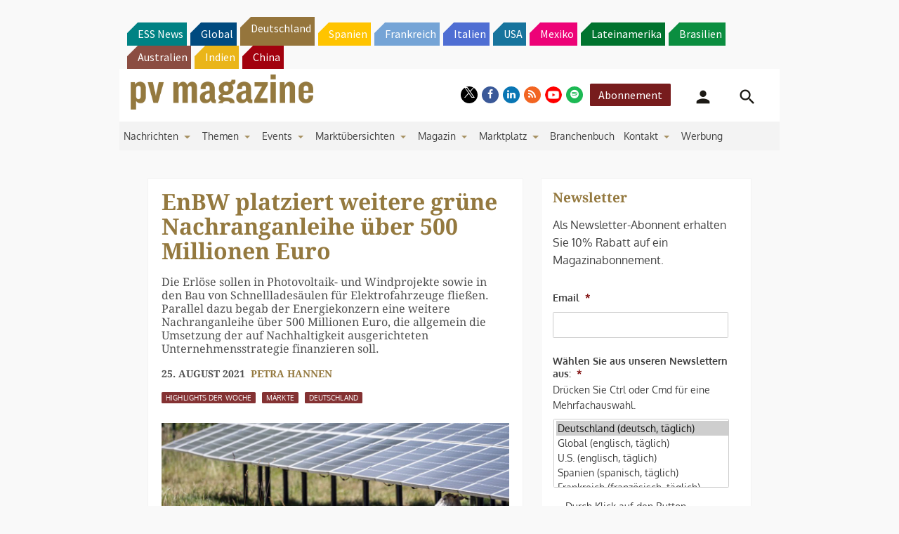

--- FILE ---
content_type: text/html; charset=UTF-8
request_url: https://www.pv-magazine.de/2021/08/25/enbw-platziert-weitere-gruene-nachranganleihe-ueber-500-millionen-euro/
body_size: 30971
content:
<!DOCTYPE html> <!--[if lt IE 7]><html class="no-js lt-ie9 lt-ie8 lt-ie7" lang="de" xmlns:og="http://opengraphprotocol.org/schema/"> <![endif]--> <!--[if IE 7]><html class="no-js lt-ie9 lt-ie8" lang="de" xmlns:og="http://opengraphprotocol.org/schema/"> <![endif]--> <!--[if IE 8]><html class="no-js lt-ie9" lang="de" xmlns:og="http://opengraphprotocol.org/schema/"> <![endif]--> <!--[if gt IE 8]><!--><html class="no-js" lang="de" xmlns:og="http://opengraphprotocol.org/schema/"> <!--<![endif]--><head> <script type="text/javascript">
/* <![CDATA[ */
 var gform;gform||(document.addEventListener("gform_main_scripts_loaded",function(){gform.scriptsLoaded=!0}),window.addEventListener("DOMContentLoaded",function(){gform.domLoaded=!0}),gform={domLoaded:!1,scriptsLoaded:!1,initializeOnLoaded:function(o){gform.domLoaded&&gform.scriptsLoaded?o():!gform.domLoaded&&gform.scriptsLoaded?window.addEventListener("DOMContentLoaded",o):document.addEventListener("gform_main_scripts_loaded",o)},hooks:{action:{},filter:{}},addAction:function(o,n,r,t){gform.addHook("action",o,n,r,t)},addFilter:function(o,n,r,t){gform.addHook("filter",o,n,r,t)},doAction:function(o){gform.doHook("action",o,arguments)},applyFilters:function(o){return gform.doHook("filter",o,arguments)},removeAction:function(o,n){gform.removeHook("action",o,n)},removeFilter:function(o,n,r){gform.removeHook("filter",o,n,r)},addHook:function(o,n,r,t,i){null==gform.hooks[o][n]&&(gform.hooks[o][n]=[]);var e=gform.hooks[o][n];null==i&&(i=n+"_"+e.length),gform.hooks[o][n].push({tag:i,callable:r,priority:t=null==t?10:t})},doHook:function(n,o,r){var t;if(r=Array.prototype.slice.call(r,1),null!=gform.hooks[n][o]&&((o=gform.hooks[n][o]).sort(function(o,n){return o.priority-n.priority}),o.forEach(function(o){"function"!=typeof(t=o.callable)&&(t=window[t]),"action"==n?t.apply(null,r):r[0]=t.apply(null,r)})),"filter"==n)return r[0]},removeHook:function(o,n,t,i){var r;null!=gform.hooks[o][n]&&(r=(r=gform.hooks[o][n]).filter(function(o,n,r){return!!(null!=i&&i!=o.tag||null!=t&&t!=o.priority)}),gform.hooks[o][n]=r)}}); 
/* ]]> */
</script>
<meta http-equiv="Content-Type" content="text/html; charset=UTF-8" /><meta http-equiv="X-UA-Compatible" content="IE=edge,chrome=1"><meta name="google-site-verification" content="0QbdeAl4Fx3hYA9ynZ7RIppu7NbgJJ8Nfik5CQt_IuI" /> <script async='async' src='https://www.googletagservices.com/tag/js/gpt.js'></script> <script type="text/javascript" src="https://cdn.consentmanager.net/delivery/autoblocking/01d8272a21bae.js" data-cmp-ab="1"
                data-cmp-host="delivery.consentmanager.net"
                data-cmp-cdn="cdn.consentmanager.net"
                data-cmp-codesrc="10" ></script> <meta charset="UTF-8" /><link media="all" href="https://www.pv-magazine.de/wp-content/cache/autoptimize/4/css/autoptimize_46e3d0c211db1c34d79dc231df2daac8.css" rel="stylesheet"><title>EnBW platziert weitere grüne Nachranganleihe über 500 Millionen Euro &#8211; pv magazine Deutschland</title><meta name='robots' content='max-image-preview:large' /><meta name="viewport" content="width=device-width, initial-scale=1" /><meta name="generator" content="pv magazine 1.0" /><link rel='dns-prefetch' href='//v0.wordpress.com' /><link rel="alternate" type="application/rss+xml" title="pv magazine Deutschland &raquo; Feed" href="https://www.pv-magazine.de/feed/" /><link rel="alternate" type="application/rss+xml" title="pv magazine Deutschland &raquo; Kommentar-Feed" href="https://www.pv-magazine.de/comments/feed/" /><link rel="alternate" type="application/rss+xml" title="pv magazine Deutschland &raquo; EnBW platziert weitere grüne Nachranganleihe über 500 Millionen Euro-Kommentar-Feed" href="https://www.pv-magazine.de/2021/08/25/enbw-platziert-weitere-gruene-nachranganleihe-ueber-500-millionen-euro/feed/" /><link rel="pingback" href="https://www.pv-magazine.de/xmlrpc.php" /> <script type="text/javascript">/* <![CDATA[ */
window._wpemojiSettings = {"baseUrl":"https:\/\/s.w.org\/images\/core\/emoji\/15.0.3\/72x72\/","ext":".png","svgUrl":"https:\/\/s.w.org\/images\/core\/emoji\/15.0.3\/svg\/","svgExt":".svg","source":{"concatemoji":"https:\/\/www.pv-magazine.de\/wp-includes\/js\/wp-emoji-release.min.js?ver=6.6.4"}};
/*! This file is auto-generated */
!function(i,n){var o,s,e;function c(e){try{var t={supportTests:e,timestamp:(new Date).valueOf()};sessionStorage.setItem(o,JSON.stringify(t))}catch(e){}}function p(e,t,n){e.clearRect(0,0,e.canvas.width,e.canvas.height),e.fillText(t,0,0);var t=new Uint32Array(e.getImageData(0,0,e.canvas.width,e.canvas.height).data),r=(e.clearRect(0,0,e.canvas.width,e.canvas.height),e.fillText(n,0,0),new Uint32Array(e.getImageData(0,0,e.canvas.width,e.canvas.height).data));return t.every(function(e,t){return e===r[t]})}function u(e,t,n){switch(t){case"flag":return n(e,"\ud83c\udff3\ufe0f\u200d\u26a7\ufe0f","\ud83c\udff3\ufe0f\u200b\u26a7\ufe0f")?!1:!n(e,"\ud83c\uddfa\ud83c\uddf3","\ud83c\uddfa\u200b\ud83c\uddf3")&&!n(e,"\ud83c\udff4\udb40\udc67\udb40\udc62\udb40\udc65\udb40\udc6e\udb40\udc67\udb40\udc7f","\ud83c\udff4\u200b\udb40\udc67\u200b\udb40\udc62\u200b\udb40\udc65\u200b\udb40\udc6e\u200b\udb40\udc67\u200b\udb40\udc7f");case"emoji":return!n(e,"\ud83d\udc26\u200d\u2b1b","\ud83d\udc26\u200b\u2b1b")}return!1}function f(e,t,n){var r="undefined"!=typeof WorkerGlobalScope&&self instanceof WorkerGlobalScope?new OffscreenCanvas(300,150):i.createElement("canvas"),a=r.getContext("2d",{willReadFrequently:!0}),o=(a.textBaseline="top",a.font="600 32px Arial",{});return e.forEach(function(e){o[e]=t(a,e,n)}),o}function t(e){var t=i.createElement("script");t.src=e,t.defer=!0,i.head.appendChild(t)}"undefined"!=typeof Promise&&(o="wpEmojiSettingsSupports",s=["flag","emoji"],n.supports={everything:!0,everythingExceptFlag:!0},e=new Promise(function(e){i.addEventListener("DOMContentLoaded",e,{once:!0})}),new Promise(function(t){var n=function(){try{var e=JSON.parse(sessionStorage.getItem(o));if("object"==typeof e&&"number"==typeof e.timestamp&&(new Date).valueOf()<e.timestamp+604800&&"object"==typeof e.supportTests)return e.supportTests}catch(e){}return null}();if(!n){if("undefined"!=typeof Worker&&"undefined"!=typeof OffscreenCanvas&&"undefined"!=typeof URL&&URL.createObjectURL&&"undefined"!=typeof Blob)try{var e="postMessage("+f.toString()+"("+[JSON.stringify(s),u.toString(),p.toString()].join(",")+"));",r=new Blob([e],{type:"text/javascript"}),a=new Worker(URL.createObjectURL(r),{name:"wpTestEmojiSupports"});return void(a.onmessage=function(e){c(n=e.data),a.terminate(),t(n)})}catch(e){}c(n=f(s,u,p))}t(n)}).then(function(e){for(var t in e)n.supports[t]=e[t],n.supports.everything=n.supports.everything&&n.supports[t],"flag"!==t&&(n.supports.everythingExceptFlag=n.supports.everythingExceptFlag&&n.supports[t]);n.supports.everythingExceptFlag=n.supports.everythingExceptFlag&&!n.supports.flag,n.DOMReady=!1,n.readyCallback=function(){n.DOMReady=!0}}).then(function(){return e}).then(function(){var e;n.supports.everything||(n.readyCallback(),(e=n.source||{}).concatemoji?t(e.concatemoji):e.wpemoji&&e.twemoji&&(t(e.twemoji),t(e.wpemoji)))}))}((window,document),window._wpemojiSettings);
/* ]]> */</script> <style id='jetpack-sharing-buttons-style-inline-css' type='text/css'>.jetpack-sharing-buttons__services-list{display:flex;flex-direction:row;flex-wrap:wrap;gap:0;list-style-type:none;margin:5px;padding:0}.jetpack-sharing-buttons__services-list.has-small-icon-size{font-size:12px}.jetpack-sharing-buttons__services-list.has-normal-icon-size{font-size:16px}.jetpack-sharing-buttons__services-list.has-large-icon-size{font-size:24px}.jetpack-sharing-buttons__services-list.has-huge-icon-size{font-size:36px}@media print{.jetpack-sharing-buttons__services-list{display:none!important}}.editor-styles-wrapper .wp-block-jetpack-sharing-buttons{gap:0;padding-inline-start:0}ul.jetpack-sharing-buttons__services-list.has-background{padding:1.25em 2.375em}</style><style id='classic-theme-styles-inline-css' type='text/css'>/*! This file is auto-generated */
.wp-block-button__link{color:#fff;background-color:#32373c;border-radius:9999px;box-shadow:none;text-decoration:none;padding:calc(.667em + 2px) calc(1.333em + 2px);font-size:1.125em}.wp-block-file__button{background:#32373c;color:#fff;text-decoration:none}</style><style id='global-styles-inline-css' type='text/css'>:root{--wp--preset--aspect-ratio--square: 1;--wp--preset--aspect-ratio--4-3: 4/3;--wp--preset--aspect-ratio--3-4: 3/4;--wp--preset--aspect-ratio--3-2: 3/2;--wp--preset--aspect-ratio--2-3: 2/3;--wp--preset--aspect-ratio--16-9: 16/9;--wp--preset--aspect-ratio--9-16: 9/16;--wp--preset--color--black: #000000;--wp--preset--color--cyan-bluish-gray: #abb8c3;--wp--preset--color--white: #ffffff;--wp--preset--color--pale-pink: #f78da7;--wp--preset--color--vivid-red: #cf2e2e;--wp--preset--color--luminous-vivid-orange: #ff6900;--wp--preset--color--luminous-vivid-amber: #fcb900;--wp--preset--color--light-green-cyan: #7bdcb5;--wp--preset--color--vivid-green-cyan: #00d084;--wp--preset--color--pale-cyan-blue: #8ed1fc;--wp--preset--color--vivid-cyan-blue: #0693e3;--wp--preset--color--vivid-purple: #9b51e0;--wp--preset--gradient--vivid-cyan-blue-to-vivid-purple: linear-gradient(135deg,rgba(6,147,227,1) 0%,rgb(155,81,224) 100%);--wp--preset--gradient--light-green-cyan-to-vivid-green-cyan: linear-gradient(135deg,rgb(122,220,180) 0%,rgb(0,208,130) 100%);--wp--preset--gradient--luminous-vivid-amber-to-luminous-vivid-orange: linear-gradient(135deg,rgba(252,185,0,1) 0%,rgba(255,105,0,1) 100%);--wp--preset--gradient--luminous-vivid-orange-to-vivid-red: linear-gradient(135deg,rgba(255,105,0,1) 0%,rgb(207,46,46) 100%);--wp--preset--gradient--very-light-gray-to-cyan-bluish-gray: linear-gradient(135deg,rgb(238,238,238) 0%,rgb(169,184,195) 100%);--wp--preset--gradient--cool-to-warm-spectrum: linear-gradient(135deg,rgb(74,234,220) 0%,rgb(151,120,209) 20%,rgb(207,42,186) 40%,rgb(238,44,130) 60%,rgb(251,105,98) 80%,rgb(254,248,76) 100%);--wp--preset--gradient--blush-light-purple: linear-gradient(135deg,rgb(255,206,236) 0%,rgb(152,150,240) 100%);--wp--preset--gradient--blush-bordeaux: linear-gradient(135deg,rgb(254,205,165) 0%,rgb(254,45,45) 50%,rgb(107,0,62) 100%);--wp--preset--gradient--luminous-dusk: linear-gradient(135deg,rgb(255,203,112) 0%,rgb(199,81,192) 50%,rgb(65,88,208) 100%);--wp--preset--gradient--pale-ocean: linear-gradient(135deg,rgb(255,245,203) 0%,rgb(182,227,212) 50%,rgb(51,167,181) 100%);--wp--preset--gradient--electric-grass: linear-gradient(135deg,rgb(202,248,128) 0%,rgb(113,206,126) 100%);--wp--preset--gradient--midnight: linear-gradient(135deg,rgb(2,3,129) 0%,rgb(40,116,252) 100%);--wp--preset--font-size--small: 13px;--wp--preset--font-size--medium: 20px;--wp--preset--font-size--large: 36px;--wp--preset--font-size--x-large: 42px;--wp--preset--spacing--20: 0.44rem;--wp--preset--spacing--30: 0.67rem;--wp--preset--spacing--40: 1rem;--wp--preset--spacing--50: 1.5rem;--wp--preset--spacing--60: 2.25rem;--wp--preset--spacing--70: 3.38rem;--wp--preset--spacing--80: 5.06rem;--wp--preset--shadow--natural: 6px 6px 9px rgba(0, 0, 0, 0.2);--wp--preset--shadow--deep: 12px 12px 50px rgba(0, 0, 0, 0.4);--wp--preset--shadow--sharp: 6px 6px 0px rgba(0, 0, 0, 0.2);--wp--preset--shadow--outlined: 6px 6px 0px -3px rgba(255, 255, 255, 1), 6px 6px rgba(0, 0, 0, 1);--wp--preset--shadow--crisp: 6px 6px 0px rgba(0, 0, 0, 1);}:where(.is-layout-flex){gap: 0.5em;}:where(.is-layout-grid){gap: 0.5em;}body .is-layout-flex{display: flex;}.is-layout-flex{flex-wrap: wrap;align-items: center;}.is-layout-flex > :is(*, div){margin: 0;}body .is-layout-grid{display: grid;}.is-layout-grid > :is(*, div){margin: 0;}:where(.wp-block-columns.is-layout-flex){gap: 2em;}:where(.wp-block-columns.is-layout-grid){gap: 2em;}:where(.wp-block-post-template.is-layout-flex){gap: 1.25em;}:where(.wp-block-post-template.is-layout-grid){gap: 1.25em;}.has-black-color{color: var(--wp--preset--color--black) !important;}.has-cyan-bluish-gray-color{color: var(--wp--preset--color--cyan-bluish-gray) !important;}.has-white-color{color: var(--wp--preset--color--white) !important;}.has-pale-pink-color{color: var(--wp--preset--color--pale-pink) !important;}.has-vivid-red-color{color: var(--wp--preset--color--vivid-red) !important;}.has-luminous-vivid-orange-color{color: var(--wp--preset--color--luminous-vivid-orange) !important;}.has-luminous-vivid-amber-color{color: var(--wp--preset--color--luminous-vivid-amber) !important;}.has-light-green-cyan-color{color: var(--wp--preset--color--light-green-cyan) !important;}.has-vivid-green-cyan-color{color: var(--wp--preset--color--vivid-green-cyan) !important;}.has-pale-cyan-blue-color{color: var(--wp--preset--color--pale-cyan-blue) !important;}.has-vivid-cyan-blue-color{color: var(--wp--preset--color--vivid-cyan-blue) !important;}.has-vivid-purple-color{color: var(--wp--preset--color--vivid-purple) !important;}.has-black-background-color{background-color: var(--wp--preset--color--black) !important;}.has-cyan-bluish-gray-background-color{background-color: var(--wp--preset--color--cyan-bluish-gray) !important;}.has-white-background-color{background-color: var(--wp--preset--color--white) !important;}.has-pale-pink-background-color{background-color: var(--wp--preset--color--pale-pink) !important;}.has-vivid-red-background-color{background-color: var(--wp--preset--color--vivid-red) !important;}.has-luminous-vivid-orange-background-color{background-color: var(--wp--preset--color--luminous-vivid-orange) !important;}.has-luminous-vivid-amber-background-color{background-color: var(--wp--preset--color--luminous-vivid-amber) !important;}.has-light-green-cyan-background-color{background-color: var(--wp--preset--color--light-green-cyan) !important;}.has-vivid-green-cyan-background-color{background-color: var(--wp--preset--color--vivid-green-cyan) !important;}.has-pale-cyan-blue-background-color{background-color: var(--wp--preset--color--pale-cyan-blue) !important;}.has-vivid-cyan-blue-background-color{background-color: var(--wp--preset--color--vivid-cyan-blue) !important;}.has-vivid-purple-background-color{background-color: var(--wp--preset--color--vivid-purple) !important;}.has-black-border-color{border-color: var(--wp--preset--color--black) !important;}.has-cyan-bluish-gray-border-color{border-color: var(--wp--preset--color--cyan-bluish-gray) !important;}.has-white-border-color{border-color: var(--wp--preset--color--white) !important;}.has-pale-pink-border-color{border-color: var(--wp--preset--color--pale-pink) !important;}.has-vivid-red-border-color{border-color: var(--wp--preset--color--vivid-red) !important;}.has-luminous-vivid-orange-border-color{border-color: var(--wp--preset--color--luminous-vivid-orange) !important;}.has-luminous-vivid-amber-border-color{border-color: var(--wp--preset--color--luminous-vivid-amber) !important;}.has-light-green-cyan-border-color{border-color: var(--wp--preset--color--light-green-cyan) !important;}.has-vivid-green-cyan-border-color{border-color: var(--wp--preset--color--vivid-green-cyan) !important;}.has-pale-cyan-blue-border-color{border-color: var(--wp--preset--color--pale-cyan-blue) !important;}.has-vivid-cyan-blue-border-color{border-color: var(--wp--preset--color--vivid-cyan-blue) !important;}.has-vivid-purple-border-color{border-color: var(--wp--preset--color--vivid-purple) !important;}.has-vivid-cyan-blue-to-vivid-purple-gradient-background{background: var(--wp--preset--gradient--vivid-cyan-blue-to-vivid-purple) !important;}.has-light-green-cyan-to-vivid-green-cyan-gradient-background{background: var(--wp--preset--gradient--light-green-cyan-to-vivid-green-cyan) !important;}.has-luminous-vivid-amber-to-luminous-vivid-orange-gradient-background{background: var(--wp--preset--gradient--luminous-vivid-amber-to-luminous-vivid-orange) !important;}.has-luminous-vivid-orange-to-vivid-red-gradient-background{background: var(--wp--preset--gradient--luminous-vivid-orange-to-vivid-red) !important;}.has-very-light-gray-to-cyan-bluish-gray-gradient-background{background: var(--wp--preset--gradient--very-light-gray-to-cyan-bluish-gray) !important;}.has-cool-to-warm-spectrum-gradient-background{background: var(--wp--preset--gradient--cool-to-warm-spectrum) !important;}.has-blush-light-purple-gradient-background{background: var(--wp--preset--gradient--blush-light-purple) !important;}.has-blush-bordeaux-gradient-background{background: var(--wp--preset--gradient--blush-bordeaux) !important;}.has-luminous-dusk-gradient-background{background: var(--wp--preset--gradient--luminous-dusk) !important;}.has-pale-ocean-gradient-background{background: var(--wp--preset--gradient--pale-ocean) !important;}.has-electric-grass-gradient-background{background: var(--wp--preset--gradient--electric-grass) !important;}.has-midnight-gradient-background{background: var(--wp--preset--gradient--midnight) !important;}.has-small-font-size{font-size: var(--wp--preset--font-size--small) !important;}.has-medium-font-size{font-size: var(--wp--preset--font-size--medium) !important;}.has-large-font-size{font-size: var(--wp--preset--font-size--large) !important;}.has-x-large-font-size{font-size: var(--wp--preset--font-size--x-large) !important;}
:where(.wp-block-post-template.is-layout-flex){gap: 1.25em;}:where(.wp-block-post-template.is-layout-grid){gap: 1.25em;}
:where(.wp-block-columns.is-layout-flex){gap: 2em;}:where(.wp-block-columns.is-layout-grid){gap: 2em;}
:root :where(.wp-block-pullquote){font-size: 1.5em;line-height: 1.6;}</style><style id='__EPYT__style-inline-css' type='text/css'>.epyt-gallery-thumb {
                        width: 33.333%;
                }</style> <script type="text/javascript" src="https://code.jquery.com/jquery-2.2.4.min.js?ver=2.2.4" id="jquery-js"></script> <script type="text/javascript" id="uaio-front-js-extra">/* <![CDATA[ */
var UAIOFront = {"Messages":{"Processing":"Processing.","ClickToUnsubscribe":"Click to Unsubscribe.","ClickToSubscribe":"Click to Subscribe."},"AdminAjax":"https:\/\/www.pv-magazine.de\/wp-admin\/admin-ajax.php"};
/* ]]> */</script> <script type="text/javascript" src="https://www.pv-magazine.de/wp-content/plugins/upme-all-in-one/js/uaio-front.js?ver=6.6.4" id="uaio-front-js"></script> <script type="text/javascript" src="https://www.pv-magazine.de/wp-content/plugins/upme/js/upme-fitvids.js?ver=6.6.4" id="upme_fitvids_js-js"></script> <script type="text/javascript" id="upme_tmce-js-extra">/* <![CDATA[ */
var UPMETmce = {"InsertUPMEShortcode":"UPME Shortcode einf\u00fcgen","LoginRegistrationForms":"Anmelde\/Registrierungsformular","FrontRegistrationForm":"Frontend Registrierungsformular","RegFormCustomRedirect":"Registrierungsformular mit Weiterleitung","RegFormCaptcha":"Registrierungsformular mit Captcha","RegFormNoCaptcha":"Registrierungsformular ohne Captcha","FrontLoginForm":"Frontend Anmeldungsformular","SidebarLoginWidget":"Anmeldewidget f\u00fcr die Seitenleiste (im Textwidget verwenden)","LoginFormCustomRedirect":"Anmeldungsformular mit Weiterleitung","LogoutButton":"Abmeldebutton","LogoutButtonCustomRedirect":"Abmeldebutton mit Weiterleitung","SingleProfile":"Einzelnes Profil","LoggedUserProfile":"Benutzerprofil (angemeldet)","LoggedUserProfileUserID":"Benutzerprofil (angemeldet) mit Benutzer ID","LoggedUserProfileHideStats":"Benutzerprofil (angemeldet) ohne Statistiken","LoggedUserProfileUserRole":"Benutzerprofil (angemeldet) mit Benutzerrolle","LoggedUserProfileStatus":"Benutzerprofil (angemeldet) mit Prodilstatus","LoggedUserProfileLogoutRedirect":"Benutzerprofil (angemeldet) mit Abmeldeweiterleitung","PostAuthorProfile":"Beitragsautorprofil","SpecificUserProfile":"Bestimmes Benutzerprofil","MultipleProfilesMemberList":"Mehrere Profile \/ Mitgliederlisten","GroupSpecificUsers":"Gruppe bestimmter Benutzer","AllUsers":"Alle Benutzer","AllUsersCompactView":"Alle Benutzer in komptakter Ansicht","AllUsersCompactViewHalfWidth":"Aller Benutzer in kompakter Ansicht (halbe Breite)","AllUsersModalWindow":"Alle Benutzer in Popup Fenstern","AllUsersNewWindow":"Alle Benutzer in neuen Fenstern","UsersBasedUserRole":"Benutzer nach Benutzerrolle","AdministratorUsersOnly":"Nur Admins","AllUsersOrderedDisplayName":"Alle Benutzer sortiert nach Anzeigenamen","AllUsersOrderedPostCount":"Alle Benutzer sortiert nach Beitragsanzahl","AllUsersOrderedRegistrationDate":"Alle Benutzer sortiert nach Beitrittsdatum","AllUsersOrderedCustomField":"Alle Benutzer sortiert nach eigenem Feld","AllUsersUserID":"Alle Benutzer als Benutzer ID","GroupUsersCustomField":"Gruppe Benutzer nach eigenem Feld","HideUsersUntilSearch":"Alle Benutzer bis zur Suche verbergen","SearchProfile":"Profile suchen","SearchCustomFieldFilters":"Suche mit Feldfiltern","PrivateContentLoginRequired":"Privater Inhalt (Anmeldung erforderlich)","ShortcodeOptionExamples":"Shortcode Beispiele","HideUserStatistics":"Benutzerstatistik verbergen","HideUserSocialBar":"Soziale Netze verbergen","HalfWidthProfileView":"Profilansicht mit halber Breite","CompactViewNoExtraFields":"Kompaktansicht (keine zus\u00e4tzlichen Felder)","CustomizedProfileFields":"Eigene Profilfelder","ShowUserIDProfiles":"Benutzer ID auf Profilen anzeigen","LimitResultsMemberList":"Ergebnisse der Mitgliederliste begrenzen","ShowResultCountMemberList":"Anzahl Ergebnisse auf Mitgliederliste anzeigen"};
/* ]]> */</script> <script type="text/javascript" src="https://www.pv-magazine.de/wp-content/plugins/upme/admin/js/tinymce_language_strings.js?ver=6.6.4" id="upme_tmce-js"></script> <script type="application/json" id="wpp-json">{"sampling_active":1,"sampling_rate":10,"ajax_url":"https:\/\/www.pv-magazine.de\/wp-json\/wordpress-popular-posts\/v1\/popular-posts","api_url":"https:\/\/www.pv-magazine.de\/wp-json\/wordpress-popular-posts","ID":77993,"token":"83d0cbc1a6","lang":0,"debug":0}</script> <script type="text/javascript" src="https://www.pv-magazine.de/wp-content/plugins/wordpress-popular-posts/assets/js/wpp.min.js?ver=6.3.4" id="wpp-js-js"></script> <script type="text/javascript" src="https://www.pv-magazine.de/wp-content/themes/pvmagazine/_/js/datatables.js?ver=1.13.4" id="datatables-js"></script> <script type="text/javascript" id="__ytprefs__-js-extra">/* <![CDATA[ */
var _EPYT_ = {"ajaxurl":"https:\/\/www.pv-magazine.de\/wp-admin\/admin-ajax.php","security":"49c8920cd1","gallery_scrolloffset":"20","eppathtoscripts":"https:\/\/www.pv-magazine.de\/wp-content\/plugins\/youtube-embed-plus\/scripts\/","eppath":"https:\/\/www.pv-magazine.de\/wp-content\/plugins\/youtube-embed-plus\/","epresponsiveselector":"[\"iframe.__youtube_prefs_widget__\"]","epdovol":"1","version":"14.1.6.3","evselector":"iframe.__youtube_prefs__[src], iframe[src*=\"youtube.com\/embed\/\"], iframe[src*=\"youtube-nocookie.com\/embed\/\"]","ajax_compat":"","maxres_facade":"eager","ytapi_load":"light","pause_others":"","stopMobileBuffer":"1","facade_mode":"","not_live_on_channel":"","vi_active":"","vi_js_posttypes":[]};
/* ]]> */</script> <script type="text/javascript" src="https://www.pv-magazine.de/wp-content/plugins/youtube-embed-plus/scripts/ytprefs.min.js?ver=14.1.6.3" id="__ytprefs__-js"></script> <link rel="https://api.w.org/" href="https://www.pv-magazine.de/wp-json/" /><link rel="alternate" title="JSON" type="application/json" href="https://www.pv-magazine.de/wp-json/wp/v2/posts/77993" /><link rel="EditURI" type="application/rsd+xml" title="RSD" href="https://www.pv-magazine.de/xmlrpc.php?rsd" /><link rel="canonical" href="https://www.pv-magazine.de/2021/08/25/enbw-platziert-weitere-gruene-nachranganleihe-ueber-500-millionen-euro/" /><link rel='shortlink' href='https://www.pv-magazine.de/?p=77993' /><link rel="alternate" title="oEmbed (JSON)" type="application/json+oembed" href="https://www.pv-magazine.de/wp-json/oembed/1.0/embed?url=https%3A%2F%2Fwww.pv-magazine.de%2F2021%2F08%2F25%2Fenbw-platziert-weitere-gruene-nachranganleihe-ueber-500-millionen-euro%2F" /><link rel="alternate" title="oEmbed (XML)" type="text/xml+oembed" href="https://www.pv-magazine.de/wp-json/oembed/1.0/embed?url=https%3A%2F%2Fwww.pv-magazine.de%2F2021%2F08%2F25%2Fenbw-platziert-weitere-gruene-nachranganleihe-ueber-500-millionen-euro%2F&#038;format=xml" /> <!-- Stream WordPress user activity plugin v3.9.3 --><style id="wpp-loading-animation-styles">@-webkit-keyframes bgslide{from{background-position-x:0}to{background-position-x:-200%}}@keyframes bgslide{from{background-position-x:0}to{background-position-x:-200%}}.wpp-widget-placeholder,.wpp-widget-block-placeholder,.wpp-shortcode-placeholder{margin:0 auto;width:60px;height:3px;background:#dd3737;background:linear-gradient(90deg,#dd3737 0%,#571313 10%,#dd3737 100%);background-size:200% auto;border-radius:3px;-webkit-animation:bgslide 1s infinite linear;animation:bgslide 1s infinite linear}</style> <script>/*! modernizr 3.3.1 (Custom Build) | MIT *
* https://modernizr.com/download/?-cssscrollbar-setclasses !*/
!function(e,n,s){function t(e,n){return typeof e===n}function o(){var e,n,s,o,a,i,r;for(var l in d)if(d.hasOwnProperty(l)){if(e=[],n=d[l],n.name&&(e.push(n.name.toLowerCase()),n.options&&n.options.aliases&&n.options.aliases.length))for(s=0;s<n.options.aliases.length;s++)e.push(n.options.aliases[s].toLowerCase());for(o=t(n.fn,"function")?n.fn():n.fn,a=0;a<e.length;a++)i=e[a],r=i.split("."),1===r.length?Modernizr[r[0]]=o:(!Modernizr[r[0]]||Modernizr[r[0]]instanceof Boolean||(Modernizr[r[0]]=new Boolean(Modernizr[r[0]])),Modernizr[r[0]][r[1]]=o),f.push((o?"":"no-")+r.join("-"))}}function a(e){var n=p.className,s=Modernizr._config.classPrefix||"";if(u&&(n=n.baseVal),Modernizr._config.enableJSClass){var t=new RegExp("(^|\\s)"+s+"no-js(\\s|$)");n=n.replace(t,"$1"+s+"js$2")}Modernizr._config.enableClasses&&(n+=" "+s+e.join(" "+s),u?p.className.baseVal=n:p.className=n)}function i(){return"function"!=typeof n.createElement?n.createElement(arguments[0]):u?n.createElementNS.call(n,"http://www.w3.org/2000/svg",arguments[0]):n.createElement.apply(n,arguments)}function r(){var e=n.body;return e||(e=i(u?"svg":"body"),e.fake=!0),e}function l(e,s,t,o){var a,l,f,d,c="modernizr",u=i("div"),h=r();if(parseInt(t,10))for(;t--;)f=i("div"),f.id=o?o[t]:c+(t+1),u.appendChild(f);return a=i("style"),a.type="text/css",a.id="s"+c,(h.fake?h:u).appendChild(a),h.appendChild(u),a.styleSheet?a.styleSheet.cssText=e:a.appendChild(n.createTextNode(e)),u.id=c,h.fake&&(h.style.background="",h.style.overflow="hidden",d=p.style.overflow,p.style.overflow="hidden",p.appendChild(h)),l=s(u,e),h.fake?(h.parentNode.removeChild(h),p.style.overflow=d,p.offsetHeight):u.parentNode.removeChild(u),!!l}var f=[],d=[],c={_version:"3.3.1",_config:{classPrefix:"",enableClasses:!0,enableJSClass:!0,usePrefixes:!0},_q:[],on:function(e,n){var s=this;setTimeout(function(){n(s[e])},0)},addTest:function(e,n,s){d.push({name:e,fn:n,options:s})},addAsyncTest:function(e){d.push({name:null,fn:e})}},Modernizr=function(){};Modernizr.prototype=c,Modernizr=new Modernizr;var p=n.documentElement,u="svg"===p.nodeName.toLowerCase(),h=c._config.usePrefixes?" -webkit- -moz- -o- -ms- ".split(" "):["",""];c._prefixes=h;var m=c.testStyles=l;m("#modernizr{overflow: scroll; width: 40px; height: 40px; }#"+h.join("scrollbar{width:0px} #modernizr::").split("#").slice(1).join("#")+"scrollbar{width:0px}",function(e){Modernizr.addTest("cssscrollbar",40==e.scrollWidth)}),o(),a(f),delete c.addTest,delete c.addAsyncTest;for(var v=0;v<Modernizr._q.length;v++)Modernizr._q[v]();e.Modernizr=Modernizr;}(window,document);</script> <script>pvAjax = {};pvAjax.ajaxurl = 'https://www.pv-magazine.de/wp-admin/admin-ajax.php';pvAjax.adNonce = 'a774834dca';pvAjax.eventNonce = '45cb04e655';</script> <script>console.log("I'm an inline script tag added to the header.");</script> <!-- Desktop Browsers --><link rel="shortcut icon" type="image/x-icon" href="https://www.pv-magazine.de/wp-content/themes/pvmagazine-de/_/appicons/favicon.ico" /><!-- Android: Chrome M39 and up--><!-- Android: Chrome M31 and up, ignored if manifest is present--><meta name="mobile-web-app-capable" content="yes"><!-- iOS --><meta name="apple-mobile-web-app-capable" content="yes"><meta name="apple-mobile-web-app-title" content="pv magazine Deutschland"><link rel="apple-touch-icon" sizes="180x180" href="https://www.pv-magazine.de/wp-content/themes/pvmagazine-de/_/appicons/apple-touch-icon-180x180-precomposed.png"><link href="https://www.pv-magazine.de/wp-content/themes/pvmagazine-de/_/appicons/apple-touch-icon-152x152-precomposed.png" sizes="152x152" rel="apple-touch-icon"><link href="https://www.pv-magazine.de/wp-content/themes/pvmagazine-de/_/appicons/apple-touch-icon-144x144-precomposed.png" sizes="144x144" rel="apple-touch-icon"><link href="https://www.pv-magazine.de/wp-content/themes/pvmagazine-de/_/appicons/apple-touch-icon-120x120-precomposed.png" sizes="120x120" rel="apple-touch-icon"><link href="https://www.pv-magazine.de/wp-content/themes/pvmagazine-de/_/appicons/apple-touch-icon-114x114-precomposed.png" sizes="114x114" rel="apple-touch-icon"><link href="https://www.pv-magazine.de/wp-content/themes/pvmagazine-de/_/appicons/apple-touch-icon-76x76-precomposed.png" sizes="76x76" rel="apple-touch-icon"><link href="https://www.pv-magazine.de/wp-content/themes/pvmagazine-de/_/appicons/apple-touch-icon-72x72-precomposed.png" sizes="72x72" rel="apple-touch-icon"><link href="https://www.pv-magazine.de/wp-content/themes/pvmagazine-de/_/appicons/apple-touch-icon-60x60-precomposed.png" sizes="60x60" rel="apple-touch-icon"><link href="https://www.pv-magazine.de/wp-content/themes/pvmagazine-de/_/appicons/apple-touch-icon-57x57-precomposed.png" sizes="57x57" rel="apple-touch-icon"><link href="https://www.pv-magazine.de/wp-content/themes/pvmagazine-de/_/appicons/apple-touch-icon-precomposed.png" rel="apple-touch-icon"><!-- Windows 8 and IE 11 --><meta name="msapplication-config" content="https://www.pv-magazine.de/wp-content/themes/pvmagazine-de/_/appicons/browserconfig.xml" /><!-- Windows --><meta name="application-name" content="pv magazine Deutschland" /><meta name="msapplication-tooltip" content="Nachrichten aus der Photovoltaik- und Speicherbranche: aktuelle Markttrends, innovative Technologien, Expertenmeinungen und mehr." /><meta name="msapplication-window" content="width=1024;height=768" /><meta name="msapplication-navbutton-color" content="#98d2cf" /><meta name="msapplication-starturl" content="./" /><meta property="og:title" content="EnBW platziert weitere grüne Nachranganleihe über 500 Millionen Euro" /><meta property="og:type" content="article" /><meta property="og:image" content="https://www.pv-magazine.de/wp-content/uploads/sites/4/2020/12/Solarpark-Zwiefaltendorf_Beweidung-mit-Schafen-2_c_EnBW-scaled-e1606996868299-1024x512.jpg" /><meta property="og:image:width" content="1024" /><meta property="og:image:height" content="512" /><meta property="og:url" content="https://www.pv-magazine.de/2021/08/25/enbw-platziert-weitere-gruene-nachranganleihe-ueber-500-millionen-euro/" /><meta property="og:site_name" content="pv magazine Deutschland" /><meta property="og:description" content="Die Erlöse sollen in Photovoltaik- und Windprojekte sowie in den Bau von Schnellladesäulen für Elektrofahrzeuge fließen. Parallel dazu begab der Energiekonzern eine weitere Nachranganleihe über 500 Millionen Euro, die allgemein die Umsetzung der auf Nachhaltigkeit ausgerichteten Unternehmensstrategie finanzieren soll." /><meta name="description" content="Die Erlöse sollen in Photovoltaik- und Windprojekte sowie in den Bau von Schnellladesäulen für Elektrofahrzeuge fließen. Parallel dazu begab der Energiekonzern eine weitere Nachranganleihe über 500 Millionen Euro, die allgemein die Umsetzung der auf Nachhaltigkeit ausgerichteten Unternehmensstrategie finanzieren soll."><meta name="author" content="" /><meta property="article:publisher" content="https://www.facebook.com/pvmagazine/"><meta name="twitter:card" content="summary"><meta name="twitter:title" content="EnBW platziert weitere grüne Nachranganleihe über 500 Millionen Euro"><meta name="twitter:description" content="Die Erlöse sollen in Photovoltaik- und Windprojekte sowie in den Bau von Schnellladesäulen für Elektrofahrzeuge fließen. Parallel dazu begab der Energiekonzern eine weitere Nachranganleihe über 500 Millionen Euro, die allgemein die Umsetzung der auf Nachhaltigkeit ausgerichteten Unternehmensstrategie finanzieren soll."><meta name="twitter:image" content="https://www.pv-magazine.de/wp-content/uploads/sites/4/2020/12/Solarpark-Zwiefaltendorf_Beweidung-mit-Schafen-2_c_EnBW-scaled-e1606996868299-150x150.jpg"><style>span.oe_textdirection { unicode-bidi: bidi-override; direction: rtl; }
	span.oe_displaynone { display: none; }</style></head><body class="wordpress ltr de de-de child-theme multisite blog-4 y2026 m01 d16 h11 friday logged-out singular singular-post singular-post-77993" dir="ltr" itemscope="itemscope" itemtype="http://schema.org/Blog"><div id="outer-wrap" class="pvmagazine-de"><div id="inner-wrap" class="clearfix"><div class=""> <a href="#content" class="screen-reader-text">Skip to content</a></div><!-- .skip-nav --> <!--[if lt IE 7]><p class="chromeframe">You are using an <strong>outdated</strong> browser. Please <a href="http://browsehappy.com/">upgrade your browser</a> or <a href="http://www.google.com/chromeframe/?redirect=true">activate Google Chrome Frame</a> to improve your experience.</p> <![endif]--><div class="container container-main"><div class="ad ad-leaderboard ad-leaderboard-google ad-leaderboard-google-top-1"><div id="leaderboard_top_1"></div></div></div> <!--  navbar --><div class="container container-main"><div class="ad ad-sky ad-sky-left"><div id="sky_left_1"></div></div><div class="ad ad-sky ad-sky-left ad-sky-left-additional"><div id="sky_left_2"></div></div><div class="ad ad-sky ad-sky-left ad-sky-left-additional-2"><div id="sky_left_3"></div></div><div class="ad ad-sky ad-sky-right"><div id="sky_right_1"></div></div><div class="ad ad-sky ad-sky-right ad-sky-right-additional"><div id="sky_right_2"></div></div><div class="ad ad-sky ad-sky-right ad-sky-right-additional-2"><div id="sky_right_3"></div></div><div class="edition-select-desktop hidden-md-down"><nav class="edition-select-top"><div class="container"><ul><li><a class="ess" target="_blank" href="https://www.ess-news.com/"><span>ESS News</span></a></li><li><a class="global" target="_blank" href="https://www.pv-magazine.com/?utm_source=crossdomain&utm_medium=referral&utm_campaign=tabs"><span>Global</span></a></li><li><a class="germany" target="_blank" href="https://www.pv-magazine.de/?utm_source=crossdomain&utm_medium=referral&utm_campaign=tabs"><span>Deutschland</span></a></li><li><a class="spain" target="_blank" href="https://www.pv-magazine.es/?utm_source=crossdomain&utm_medium=referral&utm_campaign=tabs"><span>Spanien</span></a></li><li><a class="france" target="_blank" href="https://www.pv-magazine.fr/?utm_source=crossdomain&utm_medium=referral&utm_campaign=tabs"><span>Frankreich</span></a></li><li><a class="italy" target="_blank" href="https://www.pv-magazine.it/?utm_source=crossdomain&utm_medium=referral&utm_campaign=tabs"><span>Italien</span></a></li><li><a class="usa" target="_blank" href="https://pv-magazine-usa.com/?utm_source=crossdomain&utm_medium=referral&utm_campaign=tabs"><span>USA</span></a></li><li><a class="mexico" target="_blank" href="https://www.pv-magazine-mexico.com/?utm_source=crossdomain&utm_medium=referral&utm_campaign=tabs"><span>Mexiko</span></a></li><li><a class="latam" target="_blank" href="https://www.pv-magazine-latam.com/?utm_source=crossdomain&utm_medium=referral&utm_campaign=tabs"><span>Lateinamerika</span></a></li><li><a class="brazil" target="_blank" href="https://www.pv-magazine-brasil.com/?utm_source=crossdomain&utm_medium=referral&utm_campaign=tabs"><span>Brasilien</span></a></li><li><a class="australia" target="_blank" href="https://www.pv-magazine-australia.com/?utm_source=crossdomain&utm_medium=referral&utm_campaign=tabs"><span>Australien</span></a></li><li><a class="india" target="_blank" href="https://www.pv-magazine-india.com/?utm_source=crossdomain&utm_medium=referral&utm_campaign=tabs"><span>Indien</span></a></li><li><a class="china" target="_blank" href="https://www.pv-magazine-china.com/?utm_source=crossdomain&utm_medium=referral&utm_campaign=tabs"><span>China</span></a></li></ul></div></nav></div><nav class="navbar navbar-dark navbar-general"><div class="container"> <button class="navbar-toggler hidden-md-up pull-xs-left" type="button" data-toggle="collapse" data-target="#exCollapsingNavbar2"> &#9776; </button> <a class="navbar-brand" href="https://www.pv-magazine.de" title="pv magazine - Photovoltaik Märkte und Technologie"> <img class="main-logo" src="https://www.pv-magazine.de/wp-content/themes/pvmagazine-de/_/img/logo.png" alt="Photovoltaik Märkte und Technologie" title="Photovoltaik Märkte und Technologie"> </a><div class="pull-xs-right"><div class="navbar-social pull-xs-left hidden-md-down"> <a href="https://twitter.com/pvmagazine_de" target="_blank" class="twitter-link"><i class="icon icon-twitter"></i></a> <a href="https://www.facebook.com/pvmagazine.de" target="_blank" class="facebook-link"><i class="icon icon-facebook"></i></a> <a href="https://www.linkedin.com/company/pv-magazine-deutschland/" target="_blank" class="linkedin-link"><i class="icon icon-linkedin"></i></a> <a href="https://www.pv-magazine.de/feed/" target="_blank" class="rss-link"><i class="icon icon-rss"></i></a> <a href="https://www.youtube.com/channel/UCLLk-6W-65X8wagJdqiGW3w" target="_blank" class="youtube-link"><i class="icon icon-youtube"></i></a> <a href="https://open.spotify.com/show/524qL4bNFd5mDIEZ97JRLn" target="_blank" class="spotify-link"><i class="icon icon-spotify"></i></a></div> <a href="https://shop.pv-magazine.com/de/" class="btn btn-secondary btn-sm hidden-xs-down ">Abonnement</a> <a href="https://shop.pv-magazine.com/de//profile/" class="login btn btn-nav  "><i class="material-icons">&#xE7FD;</i></a><div id="search-toggle" class="search btn btn-nav hidden-sm-down"><div class="navbar-search"><div class="search"><form method="get" class="search-form" action="https://www.pv-magazine.de/"><div> <input class="search-text" type="text" name="s" value="" onfocus="if(this.value==this.defaultValue)this.value='';" onblur="if(this.value=='')this.value=this.defaultValue;" /> <input class="search-submit button" type="submit" value="Suchen…" /></div></form><!-- .search-form --></div><!-- .search --></div> <i class="material-icons">&#xE8B6;</i></div> <!--<div class="dropdown select-edition hidden-sm-down"> <a class="btn btn-nav dropdown-toggle" id="select-edition" data-toggle="dropdown" aria-haspopup="true" aria-expanded="false"> Ausgabe Deutschland </a><div class="dropdown-menu dropdown-menu-right" aria-labelledby="select-edition"> <a target="_blank" href="https://www.pv-magazine.com/" class="dropdown-item">Ausgabe Global</a> <a target="_blank" href="https://www.pv-magazine-latam.com/" class="dropdown-item">Ausgabe Lateinamerika</a> <a target="_blank" href="https://www.pv-magazine-usa.com/" class="dropdown-item">Ausgabe USA</a> <a target="_blank" href="https://www.pv-magazine-china.com/" class="dropdown-item">Ausgabe China</a> <a target="_blank" href="https://www.pv-magazine-india.com/" class="dropdown-item">Ausgabe Indien</a> <a target="_blank" href="https://www.pv-magazine-australia.com/" class="dropdown-item">Ausgabe Australien</a> <a target="_blank" href="https://www.pv-magazine-mexico.com/" class="dropdown-item">Ausgabe Mexiko</a> <a target="_blank" href="https://www.pv-magazine-brasil.com/" class="dropdown-item">Ausgabe Brasilien</a> <a target="_blank" href="https://www.pv-magazine.es/" class="dropdown-item">Ausgabe Spanien</a> <a target="_blank" href="https://www.pv-magazine.fr/" class="dropdown-item">Ausgabe Frankreich</a></div></div>--></div></div></nav><div class="edition-select-tablet hidden-sm-down hidden-lg-up"><nav class="edition-select-top"><div class="container"><ul><li><a class="ess" target="_blank" href="https://www.ess-news.com/"><span>ESS News</span></a></li><li><a class="global" target="_blank" href="https://www.pv-magazine.com/?utm_source=crossdomain&utm_medium=referral&utm_campaign=tabs"><span>Global</span></a></li><li><a class="germany" target="_blank" href="https://www.pv-magazine.de/?utm_source=crossdomain&utm_medium=referral&utm_campaign=tabs"><span>Deutschland</span></a></li><li><a class="spain" target="_blank" href="https://www.pv-magazine.es/?utm_source=crossdomain&utm_medium=referral&utm_campaign=tabs"><span>Spanien</span></a></li><li><a class="france" target="_blank" href="https://www.pv-magazine.fr/?utm_source=crossdomain&utm_medium=referral&utm_campaign=tabs"><span>Frankreich</span></a></li><li><a class="italy" target="_blank" href="https://www.pv-magazine.it/?utm_source=crossdomain&utm_medium=referral&utm_campaign=tabs"><span>Italien</span></a></li><li><a class="usa" target="_blank" href="https://pv-magazine-usa.com/?utm_source=crossdomain&utm_medium=referral&utm_campaign=tabs"><span>USA</span></a></li><li><a class="mexico" target="_blank" href="https://www.pv-magazine-mexico.com/?utm_source=crossdomain&utm_medium=referral&utm_campaign=tabs"><span>Mexiko</span></a></li><li><a class="latam" target="_blank" href="https://www.pv-magazine-latam.com/?utm_source=crossdomain&utm_medium=referral&utm_campaign=tabs"><span>Lateinamerika</span></a></li><li><a class="brazil" target="_blank" href="https://www.pv-magazine-brasil.com/?utm_source=crossdomain&utm_medium=referral&utm_campaign=tabs"><span>Brasilien</span></a></li><li><a class="australia" target="_blank" href="https://www.pv-magazine-australia.com/?utm_source=crossdomain&utm_medium=referral&utm_campaign=tabs"><span>Australien</span></a></li><li><a class="india" target="_blank" href="https://www.pv-magazine-india.com/?utm_source=crossdomain&utm_medium=referral&utm_campaign=tabs"><span>Indien</span></a></li><li><a class="china" target="_blank" href="https://www.pv-magazine-china.com/?utm_source=crossdomain&utm_medium=referral&utm_campaign=tabs"><span>China</span></a></li></ul></div></nav></div><nav class="navbar navbar-dark navbar-main-menu collapse navbar-toggleable-sm" id="exCollapsingNavbar2"><div class="container"><div class="nav-wrap clearfix" ><div class="hidden-md-up navbar-mobile-search"><div class="search"><form method="get" class="search-form" action="https://www.pv-magazine.de/"><div> <input class="search-text" type="text" name="s" value="" onfocus="if(this.value==this.defaultValue)this.value='';" onblur="if(this.value=='')this.value=this.defaultValue;" /> <input class="search-submit button" type="submit" value="Suchen…" /></div></form><!-- .search-form --></div><!-- .search --> <i class="material-icons" id="mobile-search-submit">&#xE8B6;</i></div><div class="edition-select-mobile hidden-md-up"><nav class="edition-select-top"><div class="container"><ul><li><a class="ess" target="_blank" href="https://www.ess-news.com/"><span>ESS News</span></a></li><li><a class="global" target="_blank" href="https://www.pv-magazine.com/?utm_source=crossdomain&utm_medium=referral&utm_campaign=tabs"><span>Global</span></a></li><li><a class="germany" target="_blank" href="https://www.pv-magazine.de/?utm_source=crossdomain&utm_medium=referral&utm_campaign=tabs"><span>Deutschland</span></a></li><li><a class="spain" target="_blank" href="https://www.pv-magazine.es/?utm_source=crossdomain&utm_medium=referral&utm_campaign=tabs"><span>Spanien</span></a></li><li><a class="france" target="_blank" href="https://www.pv-magazine.fr/?utm_source=crossdomain&utm_medium=referral&utm_campaign=tabs"><span>Frankreich</span></a></li><li><a class="italy" target="_blank" href="https://www.pv-magazine.it/?utm_source=crossdomain&utm_medium=referral&utm_campaign=tabs"><span>Italien</span></a></li><li><a class="usa" target="_blank" href="https://pv-magazine-usa.com/?utm_source=crossdomain&utm_medium=referral&utm_campaign=tabs"><span>USA</span></a></li><li><a class="mexico" target="_blank" href="https://www.pv-magazine-mexico.com/?utm_source=crossdomain&utm_medium=referral&utm_campaign=tabs"><span>Mexiko</span></a></li><li><a class="latam" target="_blank" href="https://www.pv-magazine-latam.com/?utm_source=crossdomain&utm_medium=referral&utm_campaign=tabs"><span>Lateinamerika</span></a></li><li><a class="brazil" target="_blank" href="https://www.pv-magazine-brasil.com/?utm_source=crossdomain&utm_medium=referral&utm_campaign=tabs"><span>Brasilien</span></a></li><li><a class="australia" target="_blank" href="https://www.pv-magazine-australia.com/?utm_source=crossdomain&utm_medium=referral&utm_campaign=tabs"><span>Australien</span></a></li><li><a class="india" target="_blank" href="https://www.pv-magazine-india.com/?utm_source=crossdomain&utm_medium=referral&utm_campaign=tabs"><span>Indien</span></a></li><li><a class="china" target="_blank" href="https://www.pv-magazine-china.com/?utm_source=crossdomain&utm_medium=referral&utm_campaign=tabs"><span>China</span></a></li></ul></div></nav></div><ul id="menu-primary-items" class="nav navbar-nav"><li id="menu-item-22764" class="menu-item menu-item-type-custom menu-item-object-custom menu-item-has-children dropdown menu-item-22764"><a href="#" class="dropdown-toggle" data-toggle="dropdown">Nachrichten</a><ul class="dropdown-menu"><li id="menu-item-22760" class="menu-item menu-item-type-post_type menu-item-object-page current_page_parent menu-item-22760 dropdown-item"><a href="https://www.pv-magazine.de/nachrichten/">Alle Nachrichten</a></li><li id="menu-item-22768" class="menu-item menu-item-type-taxonomy menu-item-object-category current-post-ancestor current-menu-parent current-post-parent menu-item-22768 dropdown-item"><a href="https://www.pv-magazine.de/kategorie/maerkte/">Märkte</a></li><li id="menu-item-22769" class="menu-item menu-item-type-taxonomy menu-item-object-category menu-item-22769 dropdown-item"><a href="https://www.pv-magazine.de/kategorie/politik/">Politik</a></li><li id="menu-item-22770" class="menu-item menu-item-type-taxonomy menu-item-object-category menu-item-22770 dropdown-item"><a href="https://www.pv-magazine.de/kategorie/speicher/">Speicher</a></li><li id="menu-item-22772" class="menu-item menu-item-type-taxonomy menu-item-object-category menu-item-22772 dropdown-item"><a href="https://www.pv-magazine.de/kategorie/technologie/">Technologie</a></li><li id="menu-item-22773" class="menu-item menu-item-type-taxonomy menu-item-object-category menu-item-22773 dropdown-item"><a href="https://www.pv-magazine.de/kategorie/installation/">Installation</a></li><li id="menu-item-73295" class="menu-item menu-item-type-taxonomy menu-item-object-category menu-item-73295 dropdown-item"><a href="https://www.pv-magazine.de/kategorie/wasserstoff/">Wasserstoff</a></li><li id="menu-item-22771" class="menu-item menu-item-type-taxonomy menu-item-object-category menu-item-22771 dropdown-item"><a href="https://www.pv-magazine.de/kategorie/meinung/">Meinung</a></li><li id="menu-item-22756" class="menu-item menu-item-type-post_type menu-item-object-page menu-item-22756 dropdown-item"><a href="https://www.pv-magazine.de/highlights-der-woche/">Highlights der Woche</a></li></ul></li><li id="menu-item-22763" class="menu-item menu-item-type-custom menu-item-object-custom menu-item-has-children dropdown menu-item-22763"><a href="#" class="dropdown-toggle" data-toggle="dropdown">Themen</a><ul class="dropdown-menu"><li id="menu-item-111710" class="menu-item menu-item-type-custom menu-item-object-custom menu-item-111710 dropdown-item"><a href="https://www.pv-magazine.de/themen/ratgeber-balkonsolar/">Ratgeber Balkonsolar</a></li><li id="menu-item-42105" class="menu-item menu-item-type-post_type menu-item-object-features menu-item-42105 dropdown-item"><a href="https://www.pv-magazine.de/themen/podcast/">pv magazine Podcast</a></li><li id="menu-item-53595" class="menu-item menu-item-type-post_type menu-item-object-features menu-item-53595 dropdown-item"><a href="https://www.pv-magazine.de/themen/pv-magazine-awards/">Awards: pv magazine highlights</a></li><li id="menu-item-114491" class="menu-item menu-item-type-post_type menu-item-object-features menu-item-114491 dropdown-item"><a href="https://www.pv-magazine.de/themen/photovoltaik-preisindizes/">Photovoltaik-Preisindizes und Marktdaten</a></li><li id="menu-item-38471" class="menu-item menu-item-type-custom menu-item-object-custom menu-item-38471 dropdown-item"><a href="https://www.pv-magazine.de/themen/steuertipps/">Steuertipps</a></li><li id="menu-item-119046" class="menu-item menu-item-type-post_type menu-item-object-features menu-item-119046 dropdown-item"><a href="https://www.pv-magazine.de/themen/start-up-des-monats/">Start-up des Monats</a></li><li id="menu-item-61573" class="menu-item menu-item-type-custom menu-item-object-custom menu-item-has-children dropdown menu-item-61573 dropdown-item dropdown-submenu"><a href="https://www.pv-magazine.de/themenarchiv" class="dropdown-toggle" data-toggle="dropdown">Themenarchiv (Seiten werden nicht aktualisiert)</a><ul class="dropdown-menu"><li id="menu-item-104103" class="menu-item menu-item-type-post_type menu-item-object-features menu-item-104103 dropdown-item"><a href="https://www.pv-magazine.de/themen/nachhaltige-solarmodule-aus-europa/">Nachhaltige Solarmodule aus Europa</a></li><li id="menu-item-94466" class="menu-item menu-item-type-post_type menu-item-object-features menu-item-94466 dropdown-item"><a href="https://www.pv-magazine.de/themen/batteriespeicher/">Batteriespeicher</a></li><li id="menu-item-72814" class="menu-item menu-item-type-post_type menu-item-object-features menu-item-72814 dropdown-item"><a href="https://www.pv-magazine.de/themen/agri-photovoltaik/">Agri-Photovoltaik</a></li><li id="menu-item-64415" class="menu-item menu-item-type-custom menu-item-object-custom menu-item-64415 dropdown-item"><a href="https://www.pv-magazine.de/themen/finanzierung-von-photovoltaik-anlagen/">Finanzierung</a></li><li id="menu-item-51114" class="menu-item menu-item-type-post_type menu-item-object-features menu-item-51114 dropdown-item"><a href="https://www.pv-magazine.de/themen/pv-magazine-up-kampagne/">pv magazine UP Kampagne</a></li><li id="menu-item-23269" class="menu-item menu-item-type-custom menu-item-object-custom menu-item-23269 dropdown-item"><a href="https://www.pv-magazine.de/themen/heizen-mit-solarstrom/">Heizen mit Solarstrom</a></li><li id="menu-item-23267" class="menu-item menu-item-type-custom menu-item-object-custom menu-item-23267 dropdown-item"><a href="https://www.pv-magazine.de/themen/solar-premium/">Solar Premium</a></li><li id="menu-item-23276" class="menu-item menu-item-type-custom menu-item-object-custom menu-item-23276 dropdown-item"><a href="https://www.pv-magazine.de/themen/wirtschaftlichkeit-von-photovoltaikanlagen/">Wirtschaftlichkeit von PV-Anlagen</a></li></ul></li></ul></li><li id="menu-item-61570" class="menu-item menu-item-type-custom menu-item-object-custom menu-item-has-children dropdown menu-item-61570"><a href="#" class="dropdown-toggle" data-toggle="dropdown">Events</a><ul class="dropdown-menu"><li id="menu-item-120605" class="menu-item menu-item-type-custom menu-item-object-custom menu-item-120605 dropdown-item"><a href="https://www.pv-magazine.com/event-series/pv-mag-events/">pv magazine Events</a></li><li id="menu-item-58820" class="menu-item menu-item-type-custom menu-item-object-custom menu-item-58820 dropdown-item"><a href="https://www.pv-magazine.com/pv-magazine-events/pv-magazine-week-europe-2025/">pv magazine Week Europe</a></li><li id="menu-item-144790" class="menu-item menu-item-type-custom menu-item-object-custom menu-item-144790 dropdown-item"><a href="https://www.pv-magazine.de/webinarplus-aufzeichnungen/">pv magazine Webinar+</a></li><li id="menu-item-22766" class="menu-item menu-item-type-custom menu-item-object-custom menu-item-22766 dropdown-item"><a href="/webinare/">pv magazine Webinare: Deutsch</a></li><li id="menu-item-61574" class="menu-item menu-item-type-custom menu-item-object-custom menu-item-61574 dropdown-item"><a href="https://www.pv-magazine.com/webinars/">pv magazine Webinare: Global</a></li><li id="menu-item-78811" class="menu-item menu-item-type-custom menu-item-object-custom menu-item-78811 dropdown-item"><a href="https://www.pv-magazine.com/spotlights/">Spotlights: Deutsch &#038; Englisch</a></li><li id="menu-item-22789" class="menu-item menu-item-type-custom menu-item-object-custom menu-item-22789 dropdown-item"><a href="/termine/">Terminkalender</a></li></ul></li><li id="menu-item-22765" class="menu-item menu-item-type-custom menu-item-object-custom menu-item-has-children dropdown menu-item-22765"><a href="#" class="dropdown-toggle" data-toggle="dropdown">Marktübersichten</a><ul class="dropdown-menu"><li id="menu-item-137042" class="menu-item menu-item-type-post_type menu-item-object-market_overview menu-item-137042 dropdown-item"><a href="https://www.pv-magazine.de/marktuebersichten/energiemanagement/">Marktübersicht Heim-Energiemanagementsystme</a></li><li id="menu-item-81735" class="menu-item menu-item-type-post_type menu-item-object-market_overview menu-item-81735 dropdown-item"><a href="https://www.pv-magazine.de/marktuebersichten/marktuebersicht-elektroauto-ladeloesungen/">Elektroauto-Ladelösungen</a></li><li id="menu-item-22798" class="menu-item menu-item-type-post_type menu-item-object-market_overview menu-item-22798 dropdown-item"><a href="https://www.pv-magazine.de/marktuebersichten/batteriespeicher/">Heim-Batteriespeicher</a></li><li id="menu-item-22796" class="menu-item menu-item-type-post_type menu-item-object-market_overview menu-item-22796 dropdown-item"><a href="https://www.pv-magazine.de/marktuebersichten/grosse-batteriespeicher/">Große Batteriespeicher</a></li><li id="menu-item-35895" class="menu-item menu-item-type-post_type menu-item-object-features menu-item-35895 dropdown-item"><a href="https://www.pv-magazine.de/themen/stecker-solar/">Stecker-Solar-Geräte</a></li><li id="menu-item-118371" class="menu-item menu-item-type-custom menu-item-object-custom menu-item-118371 dropdown-item"><a href="https://www.pv-magazine.de/marktuebersichten/marktuebersicht-algotrader/">Algotrader</a></li><li id="menu-item-56846" class="menu-item menu-item-type-post_type menu-item-object-market_overview menu-item-56846 dropdown-item"><a href="https://www.pv-magazine.de/marktuebersichten/microgridcontroller/">Microgrid Controller</a></li><li id="menu-item-22795" class="menu-item menu-item-type-post_type menu-item-object-market_overview menu-item-22795 dropdown-item"><a href="https://www.pv-magazine.de/marktuebersichten/monitoringsysteme/">Monitoringsysteme</a></li><li id="menu-item-22794" class="menu-item menu-item-type-post_type menu-item-object-market_overview menu-item-22794 dropdown-item"><a href="https://www.pv-magazine.de/marktuebersichten/dienstleister-betrieb-und-wartung/">Dienstleister Betrieb und Wartung</a></li><li id="menu-item-22801" class="menu-item menu-item-type-custom menu-item-object-custom menu-item-22801 dropdown-item"><a href="/produkte/">Neue Produkte</a></li><li id="menu-item-22799" class="menu-item menu-item-type-post_type menu-item-object-market_overview menu-item-22799 dropdown-item"><a href="https://www.pv-magazine.de/marktuebersichten/weitere-marktuebersichten/">Weitere Marktübersichten</a></li></ul></li><li id="menu-item-22774" class="menu-item menu-item-type-custom menu-item-object-custom menu-item-has-children dropdown menu-item-22774"><a href="#" class="dropdown-toggle" data-toggle="dropdown">Magazin</a><ul class="dropdown-menu"><li id="menu-item-130252" class="menu-item menu-item-type-taxonomy menu-item-object-issue menu-item-130252 dropdown-item"><a href="https://www.pv-magazine.de/issue/2025/">2025</a></li><li id="menu-item-113026" class="menu-item menu-item-type-taxonomy menu-item-object-issue menu-item-113026 dropdown-item"><a href="https://www.pv-magazine.de/issue/2024/">2024</a></li><li id="menu-item-99115" class="menu-item menu-item-type-taxonomy menu-item-object-issue menu-item-99115 dropdown-item"><a href="https://www.pv-magazine.de/issue/2023/">2023</a></li><li id="menu-item-106005" class="menu-item menu-item-type-taxonomy menu-item-object-issue menu-item-106005 dropdown-item"><a href="https://www.pv-magazine.de/issue/archiv/">Ausgaben vor 2023</a></li></ul></li><li id="menu-item-22758" class="menu-item menu-item-type-post_type menu-item-object-page menu-item-has-children dropdown menu-item-22758"><a href="https://www.pv-magazine.de/?page_id=21988" class="dropdown-toggle" data-toggle="dropdown">Marktplatz</a><ul class="dropdown-menu"><li id="menu-item-22792" class="menu-item menu-item-type-post_type menu-item-object-page menu-item-22792 dropdown-item"><a href="https://www.pv-magazine.de/marktplatz/jobboerse/">Jobbörse</a></li><li id="menu-item-55130" class="menu-item menu-item-type-taxonomy menu-item-object-category menu-item-55130 dropdown-item"><a href="https://www.pv-magazine.de/kategorie/sponsored-news/">Sponsored news</a></li><li id="menu-item-61572" class="menu-item menu-item-type-custom menu-item-object-custom menu-item-61572 dropdown-item"><a href="https://www.pv-magazine.de/unternehmensmeldungen/">Unternehmensmeldungen</a></li></ul></li><li id="menu-item-105881" class="menu-item menu-item-type-custom menu-item-object-custom menu-item-105881"><a href="https://branchenbuch.pv-magazine.de/">Branchenbuch</a></li><li id="menu-item-22767" class="menu-item menu-item-type-custom menu-item-object-custom menu-item-has-children dropdown menu-item-22767"><a href="#" class="dropdown-toggle" data-toggle="dropdown">Kontakt</a><ul class="dropdown-menu"><li id="menu-item-22759" class="menu-item menu-item-type-post_type menu-item-object-page menu-item-22759 dropdown-item"><a href="https://www.pv-magazine.de/ueber-uns/">Über Uns</a></li><li id="menu-item-24396" class="menu-item menu-item-type-custom menu-item-object-custom menu-item-24396 dropdown-item"><a href="https://www.pv-magazine.de/team/">Team</a></li><li id="menu-item-22788" class="menu-item menu-item-type-post_type menu-item-object-page menu-item-22788 dropdown-item"><a href="https://www.pv-magazine.de/kontakt/">Kontaktformular</a></li><li id="menu-item-22761" class="menu-item menu-item-type-post_type menu-item-object-page menu-item-22761 dropdown-item"><a href="https://www.pv-magazine.de/newsletter/">Newsletter Anmeldung</a></li><li id="menu-item-112826" class="menu-item menu-item-type-custom menu-item-object-custom menu-item-112826 dropdown-item"><a href="https://shop.pv-magazine.com/de/">pv magazine Abo</a></li><li id="menu-item-104204" class="menu-item menu-item-type-custom menu-item-object-custom menu-item-104204 dropdown-item"><a href="https://pv-magazine.jobs.personio.com/?language=de">Jobs</a></li><li id="menu-item-41105" class="menu-item menu-item-type-post_type menu-item-object-page menu-item-41105 dropdown-item"><a href="https://www.pv-magazine.de/kommentarrichtlinien/">Kommentarrichtlinien</a></li></ul></li><li id="menu-item-29081" class="menu-item menu-item-type-post_type menu-item-object-page menu-item-29081"><a href="https://www.pv-magazine.de/mediainformation/">Werbung</a></li></ul></div><!--/.nav-collapse --></div></nav><div class="container"><div class="row"><div class="ad ad-leaderboard ad-leaderboard-google"><div id="leaderboard_top_2"></div></div></div></div><div class="singular-wrap"><div class=""><div class="singular-inner"><div id="content" class="content" role="main"><h1 class="entry-title" itemprop="headline">EnBW platziert weitere grüne Nachranganleihe über 500 Millionen Euro</h1><div class="entry-byline"><div class="article-lead-text"><p>Die Erlöse sollen in Photovoltaik- und Windprojekte sowie in den Bau von Schnellladesäulen für Elektrofahrzeuge fließen. Parallel dazu begab der Energiekonzern eine weitere Nachranganleihe über 500 Millionen Euro, die allgemein die Umsetzung der auf Nachhaltigkeit ausgerichteten Unternehmensstrategie finanzieren soll.</p></div> <time class="entry-published updated" datetime="2021-08-25T10:49:02+02:00" itemprop="datePublished" title="Mittwoch, August 25, 2021, 10:49 a.m.">25. August 2021</time> <span class="entry-author" itemprop="author" itemscope="itemscope" itemtype="http://schema.org/Person"><a href="https://www.pv-magazine.de/author/petrahannen/" title="Artikel von Petra Hannen" class="author url fn" rel="author">Petra Hannen</a></span></div><!-- .entry-byline --><div class="entry-categories"><ul class="nav nav-pills"><li class="nav-item"> <a class="nav-link" href="https://www.pv-magazine.de/kategorie/highlights-der-woche/"> Highlights der Woche </a></li><li class="nav-item"> <a class="nav-link" href="https://www.pv-magazine.de/kategorie/maerkte/"> Märkte </a></li><li class="nav-item"> <a class="nav-link" href="https://www.pv-magazine.de/region/deutschland/"> Deutschland </a></li></ul></div><div class="entry-image"> <img width="1024" height="512" src="https://www.pv-magazine.de/wp-content/uploads/sites/4/2020/12/Solarpark-Zwiefaltendorf_Beweidung-mit-Schafen-2_c_EnBW-scaled-e1606996868299-1024x512.jpg" class="attachment-large size-large wp-post-image" alt="" decoding="async" fetchpriority="high" srcset="https://www.pv-magazine.de/wp-content/uploads/sites/4/2020/12/Solarpark-Zwiefaltendorf_Beweidung-mit-Schafen-2_c_EnBW-scaled-e1606996868299-1024x512.jpg 1024w, https://www.pv-magazine.de/wp-content/uploads/sites/4/2020/12/Solarpark-Zwiefaltendorf_Beweidung-mit-Schafen-2_c_EnBW-scaled-e1606996868299-300x150.jpg 300w, https://www.pv-magazine.de/wp-content/uploads/sites/4/2020/12/Solarpark-Zwiefaltendorf_Beweidung-mit-Schafen-2_c_EnBW-scaled-e1606996868299-768x384.jpg 768w, https://www.pv-magazine.de/wp-content/uploads/sites/4/2020/12/Solarpark-Zwiefaltendorf_Beweidung-mit-Schafen-2_c_EnBW-scaled-e1606996868299-1536x768.jpg 1536w, https://www.pv-magazine.de/wp-content/uploads/sites/4/2020/12/Solarpark-Zwiefaltendorf_Beweidung-mit-Schafen-2_c_EnBW-scaled-e1606996868299-2048x1024.jpg 2048w" sizes="(max-width: 1024px) 100vw, 1024px" /></div><div class="featured-image-caption"><p>EnBW arbeitet daran, dass bis Ende 2025 die Hälfte seines Erzeugungsportfolios aus erneuerbaren Energien besteht.</p><p>Foto: ARTIS-Uli Deck/EnBW</p></div><div class="entry-share-top"><div class="entry-share"><h4>Teilen</h4> <a data-service="Facebook" class="facebook" href="https://www.facebook.com/sharer.php?u=https://www.pv-magazine.de/2021/08/25/enbw-platziert-weitere-gruene-nachranganleihe-ueber-500-millionen-euro/&amp;t=EnBW platziert weitere grüne Nachranganleihe über 500 Millionen Euro"  onclick="window.open(this.href); return false;"> <img alt="Icon Facebook" src="https://www.pv-magazine.de/wp-content/themes/pvmagazine/_/img/icons/icon_facebook.png" class="share-icon"> </a> <a data-service="Twitter" class="twitter" href="https://twitter.com/share?text=EnBW+platziert+weitere+gr%C3%BCne+Nachranganleihe+%C3%BCber+500+Millionen+Euro&url=https://www.pv-magazine.de/2021/08/25/enbw-platziert-weitere-gruene-nachranganleihe-ueber-500-millionen-euro/"  target="_blank"> <img alt="Icon Twitter" src="https://www.pv-magazine.de/wp-content/themes/pvmagazine/_/img/icons/icon_twitter.png" class="share-icon"> </a> <a data-service="LinkedIn" class="linkedin" href="https://www.linkedin.com/shareArticle?mini=true&url=https://www.pv-magazine.de/2021/08/25/enbw-platziert-weitere-gruene-nachranganleihe-ueber-500-millionen-euro/" target="_blank"> <img alt="Icon LinkedIn" src="https://www.pv-magazine.de/wp-content/themes/pvmagazine/_/img/icons/icon_linkedin.png" class="share-icon"> </a> <!--    <a class="google-plus" target="_blank" href="https://plus.google.com/share?url=https://www.pv-magazine.de/2021/08/25/enbw-platziert-weitere-gruene-nachranganleihe-ueber-500-millionen-euro/"> <img alt="Icon Google Plus" src="https://www.pv-magazine.de/wp-content/themes/pvmagazine/_/img/icons/icon_google.png" class="share-icon"> </a>--> <a data-service="WhatsApp" class="whatsapp" target="_blank" href="whatsapp://send?text=https://www.pv-magazine.de/2021/08/25/enbw-platziert-weitere-gruene-nachranganleihe-ueber-500-millionen-euro/"> <img alt="Icon WhatsApp" src="https://www.pv-magazine.de/wp-content/themes/pvmagazine/_/img/icons/icon_whatsapp.png" class="share-icon"> </a> <a data-service="Email" class="email" target="_blank" href="/cdn-cgi/l/email-protection#[base64]"> <img alt="Icon Email" src="https://www.pv-magazine.de/wp-content/themes/pvmagazine/_/img/icons/icon_email.png" class="share-icon"> </a></div></div><div class="entry-ad"><div id="banner_single_article_top"></div></div><div class="entry-content"><p>Zwei Nachranganleihen von je 500 Millionen Euro hat EnBW am Dienstag erfolgreich am Kapitalmarkt platziert. Wie der Energiekonzern am Mittwoch mitteilte, ist eine der beiden eine grüne Nachranganleihe, deren Erlös laut Finanzvorstand Thomas Kusterer „nachhaltige Umwelt- und Klimaschutzprojekte in den Kategorien Offshore Wind, Onshore Wind, Photovoltaik und Elektromobilität“ finanzieren soll. <a href="https://www.pv-magazine.de/2020/06/23/enbw-platziert-gruene-nachranganleihe/" target="_blank" rel="noopener">Bereits seit 2018 nutzt EnBW dieses Finanzierungsinstrument.</a> Die andere Anleihe soll ebenfalls zur Umsetzung der Nachhaltigkeitsstrategie des Unternehmens genutzt werden. EnBW beabsichtigt, dass bis Ende 2025 die Hälfte seines Erzeugungsportfolios aus erneuerbaren Energien besteht und dass das Gesamtunternehmen bis 2035 klimaneutral ist.</p><p>Wie CFO Kusterer weiter erläuterte, sollen 80 Prozent der Erlöse der grünen Nachranganleihe in Projekte fließen, die EnBW gerade entwickelt. Konkret nannte er die beiden Solarparks Gottesgabe und Alttrebbin in Brandenburg mit jeweils 150 Megawatt sowie ein Wind-Projekt in Großbritannien. Mit den übrigen 20 Prozent sollen demnach bereits bestehende grüne Projekte refinanziert werden. Die Nachhaltigkeits-Ratingagentur ISS ESG hat laut EnBW der Anleihe sowohl die Einhaltung der Green Bond Principles als auch eine gute Nachhaltigkeitsqualität bestätigt. Auch die Climate Bonds Initiative (CBI) habe das Papier zertifiziert.</p><p>Die Laufzeit der grünen Nachranganleihe beträgt 60 Jahre. EnBW kann jedoch die Anleihe mit einem anfänglichen Kupon von 1,375 Prozent erstmalig am 31. Mai 2028 und danach zu jedem Zinszahlungszeitpunkt vorzeitig zurückzahlen. Die andere Nachranganleihe hat einen anfänglichen Kupon von 2,125 Prozent und kann erstmalig am 31. Mai 2032 zurückgezahlt werden, auch ihre Laufzeit beträgt 60 Jahre. Ein Bankensyndikat aus Barclays und Deutsche Bank als Joint Structuring Advisors sowie BBVA, BNP Paribas, LBBW, MUFG und NatWest als zusätzliche Joint Lead Managers hat EnBW bei der Platzierung der Anleihen begleitet. Ausgabetag ist der 31. August.</p><p>&nbsp;</p><div class="disclaimer"><p>Dieser Inhalt ist urheberrechtlich geschützt und darf nicht kopiert werden. Wenn Sie mit uns kooperieren und Inhalte von uns teilweise nutzen wollen, nehmen Sie bitte Kontakt auf: <a href="/cdn-cgi/l/email-protection#[base64]">&#x72;&#x65;&#x64;&#x61;&#x6b;&#x74;&#x69;&#x6f;&#x6e;&#x40;&#x70;&#x76;&#x2d;&#x6d;&#x61;&#x67;&#x61;&#x7a;&#x69;&#x6e;&#x65;&#x2e;&#x63;&#x6f;&#x6d;</a>.</p></p></div><div class="mid-article-wpp"><h3>Popular content</h3><div class="mid-article-wpp__main-content"><div class="mid-article-wpp__image"><a href="https://www.pv-magazine.de/2026/01/14/australischer-photovoltaik-installationsbetrieb-wegen-unsicherer-installationen-von-batteriespeichern-zu-geldstrafe-verurteilt/" target="_self"><img src="https://www.pv-magazine.de/wp-content/uploads/sites/4/wordpress-popular-posts/148634-featured-1200x800.png" width="1200" height="800" alt="ausgebrannter Batteriespeicher, Foto: Energy Safe Victoria" class="wpp-thumbnail wpp_featured wpp_cached_thumb" decoding="async"></a></div><div class="mid-article-wpp__info"><div class="mid-article-wpp__title"><a href="https://www.pv-magazine.de/2026/01/14/australischer-photovoltaik-installationsbetrieb-wegen-unsicherer-installationen-von-batteriespeichern-zu-geldstrafe-verurteilt/" class="wpp-post-title" target="_self">Australischer Photovoltaik-Installationsbetrieb wegen unsicherer Installationen von Batteriespeichern zu Geldstrafe verurteilt</a></div> <a href="https://www.pv-magazine.de/2026/01/14/australischer-photovoltaik-installationsbetrieb-wegen-unsicherer-installationen-von-batteriespeichern-zu-geldstrafe-verurteilt/" class="mid-article-wpp__date">14 Januar 2026</a> <a href="https://www.pv-magazine.de/2026/01/14/australischer-photovoltaik-installationsbetrieb-wegen-unsicherer-installationen-von-batteriespeichern-zu-geldstrafe-verurteilt/" class="mid-article-wpp__excerpt">Ein Photovoltaik-Installationsbetrieb ist von einem Gericht in Victoria zu einer Geldstrafe von 9000 Australischen Dollar verurteilt worden. Es bekann...</a></div></div></div></div><!-- .entry-content --></div><div class="row"><div class="col-sm-6"><div class="entry-share-bottom"><div class="entry-share"><h4>Teilen</h4> <a data-service="Facebook" class="facebook" href="https://www.facebook.com/sharer.php?u=https://www.pv-magazine.de/2021/08/25/enbw-platziert-weitere-gruene-nachranganleihe-ueber-500-millionen-euro/&amp;t=EnBW platziert weitere grüne Nachranganleihe über 500 Millionen Euro"  onclick="window.open(this.href); return false;"> <img alt="Icon Facebook" src="https://www.pv-magazine.de/wp-content/themes/pvmagazine/_/img/icons/icon_facebook.png" class="share-icon"> </a> <a data-service="Twitter" class="twitter" href="https://twitter.com/share?text=EnBW+platziert+weitere+gr%C3%BCne+Nachranganleihe+%C3%BCber+500+Millionen+Euro&url=https://www.pv-magazine.de/2021/08/25/enbw-platziert-weitere-gruene-nachranganleihe-ueber-500-millionen-euro/"  target="_blank"> <img alt="Icon Twitter" src="https://www.pv-magazine.de/wp-content/themes/pvmagazine/_/img/icons/icon_twitter.png" class="share-icon"> </a> <a data-service="LinkedIn" class="linkedin" href="https://www.linkedin.com/shareArticle?mini=true&url=https://www.pv-magazine.de/2021/08/25/enbw-platziert-weitere-gruene-nachranganleihe-ueber-500-millionen-euro/" target="_blank"> <img alt="Icon LinkedIn" src="https://www.pv-magazine.de/wp-content/themes/pvmagazine/_/img/icons/icon_linkedin.png" class="share-icon"> </a> <!--    <a class="google-plus" target="_blank" href="https://plus.google.com/share?url=https://www.pv-magazine.de/2021/08/25/enbw-platziert-weitere-gruene-nachranganleihe-ueber-500-millionen-euro/"> <img alt="Icon Google Plus" src="https://www.pv-magazine.de/wp-content/themes/pvmagazine/_/img/icons/icon_google.png" class="share-icon"> </a>--> <a data-service="WhatsApp" class="whatsapp" target="_blank" href="whatsapp://send?text=https://www.pv-magazine.de/2021/08/25/enbw-platziert-weitere-gruene-nachranganleihe-ueber-500-millionen-euro/"> <img alt="Icon WhatsApp" src="https://www.pv-magazine.de/wp-content/themes/pvmagazine/_/img/icons/icon_whatsapp.png" class="share-icon"> </a> <a data-service="Email" class="email" target="_blank" href="/cdn-cgi/l/email-protection#[base64]"> <img alt="Icon Email" src="https://www.pv-magazine.de/wp-content/themes/pvmagazine/_/img/icons/icon_email.png" class="share-icon"> </a></div></div><div class="entry-author-bio "><h4>Petra Hannen</h4><div class="author-text no-image "><p><a href='https://www.pv-magazine.de/author/petrahannen/'>Mehr Artikel von Petra Hannen</a></p></div><div class="contact"><div class="email"> <span id="e674550563">[javascript protected email address]</span><script data-cfasync="false" src="/cdn-cgi/scripts/5c5dd728/cloudflare-static/email-decode.min.js"></script><script type="text/javascript">/*<![CDATA[*/eval("var a=\"YtJlEwvBFQnq30TDUOP4fos52j_pKzdC+NxGRmIce.iyVHbW96hkrg8M7aA1-LS@ZXu\";var b=a.split(\"\").sort().join(\"\");var c=\"g.6r07H-A.9.88H8JVH\";var d=\"\";for(var e=0;e<c.length;e++)d+=b.charAt(a.indexOf(c.charAt(e)));document.getElementById(\"e674550563\").innerHTML=\"<a href=\\\"mailto:\"+d+\"\\\">\"+d+\"</a>\"")/*]]>*/</script> </div><div class="social-links"></div></div></div></div><div class="col-sm-6"><div class="ad ad-rectangle ad-rectangle-footer"><div id="mobile_rectangle_single_article_footer"></div></div></div></div> <!--<div style="clear:both;"></div> <a class="prev-post-link" href="https://www.pv-magazine.de/2021/08/24/juelicher-forscher-verbinden-photo-elektrochemische-wasserspaltung-mit-batteriespeichern/"> <span>Vorheriges</span><h4>Jülicher Forscher verbinden photo-elektrochemische Wasserspaltung mit Batteriespeichern</h4> </a> <a class="next-post-link" href="https://www.pv-magazine.de/2021/08/25/bundesregierung-strebt-gruendung-eines-internationalen-klimaclubs-an/"> <span>Nächstes</span><h4>Bundesregierung strebt Gründung eines internationalen Klimaclubs an</h4> </a> --><div style="clear:both;"></div><div class="related-content"><h3>Ähnlicher Inhalt</h3><ul class="related-content-list"><li class="post-feed__item"> <a class="post-feed__item--link" href="https://www.pv-magazine.de/2026/01/15/bet-consulting-und-energy2market-praesentieren-co-location-index-fuer-speicher-und-photovoltaik/" > <span class="post-feed__item--image  " style="background-image: url(https://www.pv-magazine.de/wp-content/uploads/sites/4/2026/01/tagliche_zusatzerlose-150x150.png)"></span><div class="post-feed__item--info"><div class="post-feed__item--title"> BET Consulting und Energy2market präsentieren Co-Location-Erlösindex für Photovoltaik mit Speicher</div><div class="post-feed__item--preview"><div class="post-feed__item--description"> Der frei zugängliche BESS-Co-Location-Index stellt auf Tagesbasis dar, welchen Mehrwert der gemeinsame Betrieb von Pho...</div></div></div> </a></li><li class="post-feed__item"> <a class="post-feed__item--link" href="https://www.pv-magazine.de/2026/01/15/europa-hat-2025-weniger-strom-aus-erneuerbaren-energien-erzeugt/" > <span class="post-feed__item--image  " style="background-image: url(https://www.pv-magazine.de/wp-content/uploads/sites/4/2018/09/Encavis_Windpark_Solarpark_Deutschland-150x150.jpg)"></span><div class="post-feed__item--info"><div class="post-feed__item--title"> Europa hat 2025 weniger Strom aus erneuerbaren Energien erzeugt</div><div class="post-feed__item--preview"><div class="post-feed__item--description"> Grund für den Rückgang sind die geringeren Erträge der Windenergie und der Wasserkraft. Die Photovoltaik-Erzeugung leg...</div></div></div> </a></li><li class="post-feed__item"> <a class="post-feed__item--link" href="https://www.pv-magazine.de/2026/01/13/modulpreise-hinken-den-steigenden-silberkosten-hinterher/" > <span class="post-feed__item--image  " style="background-image: url(https://www.pv-magazine.de/wp-content/uploads/sites/4/2026/01/Silver-paste-e1768301884607-150x150.jpg)"></span><div class="post-feed__item--info"><div class="post-feed__item--title"> Modulpreise hinken den steigenden Silberkosten hinterher</div><div class="post-feed__item--preview"><div class="post-feed__item--description"> Photovoltaik-Hersteller sehen sich einem steigenden Kostendruck ausgesetzt, da Silberpaste mittlerweile bis zu 30 Proz...</div></div></div> </a></li></ul></div><div class="comments"><div id="comments" class="comments-area"><div id="respond" class="comment-respond"><h4 id="reply-title" class="comment-reply-title">Schreibe einen Kommentar <small><a rel="nofollow" id="cancel-comment-reply-link" href="/2021/08/25/enbw-platziert-weitere-gruene-nachranganleihe-ueber-500-millionen-euro/#respond" style="display:none;">Antwort abbrechen</a></small></h4><p class="comment-notes">Bitte beachten Sie unsere <a href="https://www.pv-magazine.de/kommentarrichtlinien/" target="_blank">Kommentarrichtlinien</a>.</p><form action="https://www.pv-magazine.de/wp-comments-post.php?wpe-comment-post=pvmagazine" method="post" id="commentform" class="comment-form" novalidate><p class="comment-notes"><span id="email-notes">Deine E-Mail-Adresse wird nicht veröffentlicht.</span> <span class="required-field-message">Erforderliche Felder sind mit <span class="required">*</span> markiert</span></p><p class="comment-form-comment"><label for="comment">Kommentar <span class="required">*</span></label><textarea id="comment" name="comment" cols="45" rows="8" maxlength="65525" required></textarea></p><p class="comment-form-author"><label for="author">Name <span class="required">*</span></label> <input id="author" name="author" type="text" value="" size="30" maxlength="245" autocomplete="name" required /></p><p class="comment-form-email"><label for="email">E-Mail <span class="required">*</span></label> <input id="email" name="email" type="email" value="" size="30" maxlength="100" aria-describedby="email-notes" autocomplete="email" required /></p><p class="comment-form-url"><label for="url">Website</label> <input id="url" name="url" type="url" value="" size="30" maxlength="200" autocomplete="url" /></p><p class="form-submit"><input name="submit" type="submit" id="submit" class="submit" value="Kommentar abschicken" /> <input type='hidden' name='comment_post_ID' value='77993' id='comment_post_ID' /> <input type='hidden' name='comment_parent' id='comment_parent' value='0' /></p><p style="display: none;"><input type="hidden" id="akismet_comment_nonce" name="akismet_comment_nonce" value="8057ab7909" /></p><p style="display: none !important;"><label>&#916;<textarea name="ak_hp_textarea" cols="45" rows="8" maxlength="100"></textarea></label><input type="hidden" id="ak_js_1" name="ak_js" value="242"/><script>document.getElementById( "ak_js_1" ).setAttribute( "value", ( new Date() ).getTime() );</script></p></form></div><!-- #respond --></div><!-- .comments-area --><div class="form-privacy-notice"><p>Mit dem Absenden dieses Formulars stimmen Sie zu, dass das pv magazine Ihre Daten für die Veröffentlichung Ihres Kommentars verwendet.</p><p>Ihre persönlichen Daten werden nur zum Zwecke der Spam-Filterung an Dritte weitergegeben oder wenn dies für die technische Wartung der Website notwendig ist. Eine darüber hinausgehende Weitergabe an Dritte findet nicht statt, es sei denn, dies ist aufgrund anwendbarer Datenschutzbestimmungen gerechtfertigt oder ist die pv magazine gesetzlich dazu verpflichtet.</p><p>Sie können diese Einwilligung jederzeit mit Wirkung für die Zukunft widerrufen. In diesem Fall werden Ihre personenbezogenen Daten unverzüglich gelöscht. Andernfalls werden Ihre Daten gelöscht, wenn das pv magazine Ihre Anfrage bearbeitet oder der Zweck der Datenspeicherung erfüllt ist.</p><p>Weitere Informationen zum Datenschutz finden Sie in unserer <a href="https://www.pv-magazine.de/datenschutz/" target="_blank">Datenschutzerklärung</a>.</p></div></div></div><div class="ad ad-rectangle ad-sidebar pull-xs-left hidden-md-down"><div id="rectangle_sidebar"></div></div><div class="sidebar-posts hidden-md-down"><div id="sidebar-posts" class="sidebar"><section id="gform_widget-2" class="widget widget-1 widget-first gform_widget"><h3 class="widget-title">Newsletter</h3> <script type="text/javascript" src="https://www.pv-magazine.de/wp-includes/js/dist/dom-ready.min.js?ver=f77871ff7694fffea381" id="wp-dom-ready-js"></script> <script type="text/javascript" src="https://www.pv-magazine.de/wp-includes/js/dist/hooks.min.js?ver=2810c76e705dd1a53b18" id="wp-hooks-js"></script> <script type="text/javascript" src="https://www.pv-magazine.de/wp-includes/js/dist/i18n.min.js?ver=5e580eb46a90c2b997e6" id="wp-i18n-js"></script> <script type="text/javascript" id="wp-i18n-js-after">/* <![CDATA[ */
wp.i18n.setLocaleData( { 'text direction\u0004ltr': [ 'ltr' ] } );
/* ]]> */</script> <script type="text/javascript" id="wp-a11y-js-translations">/* <![CDATA[ */
( function( domain, translations ) {
	var localeData = translations.locale_data[ domain ] || translations.locale_data.messages;
	localeData[""].domain = domain;
	wp.i18n.setLocaleData( localeData, domain );
} )( "default", {"translation-revision-date":"2025-11-23 00:11:34+0000","generator":"GlotPress\/4.0.3","domain":"messages","locale_data":{"messages":{"":{"domain":"messages","plural-forms":"nplurals=2; plural=n != 1;","lang":"de"},"Notifications":["Benachrichtigungen"]}},"comment":{"reference":"wp-includes\/js\/dist\/a11y.js"}} );
/* ]]> */</script> <script type="text/javascript" src="https://www.pv-magazine.de/wp-includes/js/dist/a11y.min.js?ver=d90eebea464f6c09bfd5" id="wp-a11y-js"></script> <script type="text/javascript" defer='defer' src="https://www.pv-magazine.de/wp-content/plugins/gravityforms/js/jquery.json.min.js?ver=2.7.10" id="gform_json-js"></script> <script type="text/javascript" id="gform_gravityforms-js-extra">/* <![CDATA[ */
var gform_i18n = {"datepicker":{"days":{"monday":"Mo","tuesday":"Di","wednesday":"Mi","thursday":"Do","friday":"Fr","saturday":"Sa","sunday":"So"},"months":{"january":"Januar","february":"Februar","march":"M\u00e4rz","april":"April","may":"Mai","june":"Juni","july":"Juli","august":"August","september":"September","october":"Oktober","november":"November","december":"Dezember"},"firstDay":1,"iconText":"Datum ausw\u00e4hlen"}};
var gf_legacy_multi = [];
var gform_gravityforms = {"strings":{"invalid_file_extension":"Dieser Dateityp kann nicht hochgeladen werden. Zul\u00e4ssig sind die folgenden:","delete_file":"Diese Datei l\u00f6schen","in_progress":"In Bearbeitung","file_exceeds_limit":"Maximale Dateigr\u00f6\u00dfe \u00fcberschritten","illegal_extension":"Dateityp nicht zul\u00e4ssig.","max_reached":"Maximale Dateianzahl erreicht","unknown_error":"Ein Problem ist beim Speichern der Datei auf dem Server aufgetreten.","currently_uploading":"Bitte warte bis alle Dateien vollst\u00e4ndig hochgeladen wurden.","cancel":"Abbrechen","cancel_upload":"Upload abbrechen","cancelled":"Abgebrochen"},"vars":{"images_url":"https:\/\/www.pv-magazine.de\/wp-content\/plugins\/gravityforms\/images"}};
var gf_global = {"gf_currency_config":{"name":"Euro","symbol_left":"","symbol_right":"&#8364;","symbol_padding":" ","thousand_separator":".","decimal_separator":",","decimals":2,"code":"EUR"},"base_url":"https:\/\/www.pv-magazine.de\/wp-content\/plugins\/gravityforms","number_formats":[],"spinnerUrl":"https:\/\/www.pv-magazine.de\/wp-content\/plugins\/gravityforms\/images\/spinner.svg","version_hash":"30f055154e8316773617e5aac4996341","strings":{"newRowAdded":"Neue Zeile hinzugef\u00fcgt.","rowRemoved":"Zeile entfernt","formSaved":"Das Formular wurde gespeichert. Der Inhalt beinhaltet den Link zum Zur\u00fcckkehren und Vervollst\u00e4ndigen des Formulars."}};
/* ]]> */</script> <script type="text/javascript" defer='defer' src="https://www.pv-magazine.de/wp-content/plugins/gravityforms/js/gravityforms.min.js?ver=2.7.10" id="gform_gravityforms-js"></script> <script type="text/javascript">var gform;gform||(document.addEventListener("gform_main_scripts_loaded",function(){gform.scriptsLoaded=!0}),window.addEventListener("DOMContentLoaded",function(){gform.domLoaded=!0}),gform={domLoaded:!1,scriptsLoaded:!1,initializeOnLoaded:function(o){gform.domLoaded&&gform.scriptsLoaded?o():!gform.domLoaded&&gform.scriptsLoaded?window.addEventListener("DOMContentLoaded",o):document.addEventListener("gform_main_scripts_loaded",o)},hooks:{action:{},filter:{}},addAction:function(o,n,r,t){gform.addHook("action",o,n,r,t)},addFilter:function(o,n,r,t){gform.addHook("filter",o,n,r,t)},doAction:function(o){gform.doHook("action",o,arguments)},applyFilters:function(o){return gform.doHook("filter",o,arguments)},removeAction:function(o,n){gform.removeHook("action",o,n)},removeFilter:function(o,n,r){gform.removeHook("filter",o,n,r)},addHook:function(o,n,r,t,i){null==gform.hooks[o][n]&&(gform.hooks[o][n]=[]);var e=gform.hooks[o][n];null==i&&(i=n+"_"+e.length),gform.hooks[o][n].push({tag:i,callable:r,priority:t=null==t?10:t})},doHook:function(n,o,r){var t;if(r=Array.prototype.slice.call(r,1),null!=gform.hooks[n][o]&&((o=gform.hooks[n][o]).sort(function(o,n){return o.priority-n.priority}),o.forEach(function(o){"function"!=typeof(t=o.callable)&&(t=window[t]),"action"==n?t.apply(null,r):r[0]=t.apply(null,r)})),"filter"==n)return r[0]},removeHook:function(o,n,t,i){var r;null!=gform.hooks[o][n]&&(r=(r=gform.hooks[o][n]).filter(function(o,n,r){return!!(null!=i&&i!=o.tag||null!=t&&t!=o.priority)}),gform.hooks[o][n]=r)}});</script> <div class='gf_browser_chrome gform_wrapper gform_legacy_markup_wrapper gform-theme--no-framework' data-form-theme='legacy' data-form-index='0' id='gform_wrapper_2' ><div id='gf_2' class='gform_anchor' tabindex='-1'></div><div class='gform_heading'><p class='gform_description'>Als Newsletter-Abonnent erhalten Sie 10% Rabatt auf ein Magazinabonnement.</p></div><form method='post' enctype='multipart/form-data' target='gform_ajax_frame_2' id='gform_2'  action='/2021/08/25/enbw-platziert-weitere-gruene-nachranganleihe-ueber-500-millionen-euro/#gf_2' data-formid='2' novalidate><div class='gform-body gform_body'><ul id='gform_fields_2' class='gform_fields top_label form_sublabel_below description_below'><li id="field_2_2"  class="gfield gfield--type-email gfield_contains_required field_sublabel_below gfield--no-description field_description_below gfield_visibility_visible"  data-js-reload="field_2_2"><label class='gfield_label gform-field-label' for='input_2_2' >Email<span class="gfield_required"><span class="gfield_required gfield_required_asterisk">*</span></span></label><div class='ginput_container ginput_container_email'> <input name='input_2' id='input_2_2' type='email' value='' class='large' tabindex='1'   aria-required="true" aria-invalid="false"  /></div></li><li id="field_2_1"  class="gfield gfield--type-multiselect gfield_contains_required field_sublabel_below gfield--has-description field_description_above gfield_visibility_visible"  data-js-reload="field_2_1"><label class='gfield_label gform-field-label' for='input_2_1' >Wählen Sie aus unseren Newslettern aus:<span class="gfield_required"><span class="gfield_required gfield_required_asterisk">*</span></span></label><div class='gfield_description' id='gfield_description_2_1'><div class="hidden-sm-down">Drücken Sie Ctrl oder Cmd für eine Mehrfachauswahl.</div><div class="hidden-md-up">Tippen Sie für eine Mehrfachauswahl.</div></div><div class='ginput_container ginput_container_multiselect'><select multiple='multiple'  size='7' name='input_1[]' id='input_2_1' class='large gfield_select' tabindex='2'  aria-invalid="false" aria-required="true" aria-describedby="gfield_description_2_1"><option value='Deutschland (deutsch, täglich)' selected='selected'>Deutschland (deutsch, täglich)</option><option value='Global (englisch, täglich)' >Global (englisch, täglich)</option><option value='U.S. (englisch, täglich)' >U.S. (englisch, täglich)</option><option value='Spanien (spanisch, täglich)' >Spanien (spanisch, täglich)</option><option value='Frankreich (französisch, täglich)' >Frankreich (französisch, täglich)</option><option value='Italien (italienisch, täglich)' >Italien (italienisch, täglich)</option><option value='Lateinamerika (spanisch, täglich)' >Lateinamerika (spanisch, täglich)</option><option value='Mexiko (spanisch, täglich)' >Mexiko (spanisch, täglich)</option><option value='Brasilien (portugiesisch, täglich)' >Brasilien (portugiesisch, täglich)</option><option value='Australien (englisch, täglich)' >Australien (englisch, täglich)</option><option value='China (chinesisch, wöchentlich)' >China (chinesisch, wöchentlich)</option><option value='Indien (englisch, täglich)' >Indien (englisch, täglich)</option></select></div></li><li id="field_2_8"  class="gfield gfield--type-checkbox gfield--type-choice gfield--width-full gfield_contains_required field_sublabel_below gfield--no-description field_description_below hidden_label gfield_visibility_visible"  data-js-reload="field_2_8"><label class='gfield_label gform-field-label screen-reader-text gfield_label_before_complex'  ><span class="gfield_required"><span class="gfield_required gfield_required_asterisk">*</span></span></label><div class='ginput_container ginput_container_checkbox'><ul class='gfield_checkbox' id='input_2_8'><li class='gchoice gchoice_2_8_1'> <input class='gfield-choice-input' name='input_8.1' type='checkbox'  value='Durch Klick auf den Button willigen Sie ein, dass wir Ihnen weitere Informationen zu den Dienstleistungen der pv magazine group GmbH &amp; Co. KG an die von Ihnen angegebene E-Mail-Adresse senden dürfen. Diese Einwilligung können Sie jederzeit mit Wirkung für die Zukunft widerrufen, z.B. durch Anklicken des Abmelde-Links am Ende einer jeden E-Mail oder per E-Mail an support@pv-magazine.com. Die erhobenen Daten verarbeiten wir nur zur Versendung der entsprechenden E-Mails und der Dokumentation Ihrer Einwilligung.'  id='choice_2_8_1' tabindex='3'  /> <label for='choice_2_8_1' id='label_2_8_1' class='gform-field-label gform-field-label--type-inline'>Durch Klick auf den Button willigen Sie ein, dass wir Ihnen weitere Informationen zu den Dienstleistungen der pv magazine group GmbH &amp; Co. KG an die von Ihnen angegebene E-Mail-Adresse senden dürfen. Diese Einwilligung können Sie jederzeit mit Wirkung für die Zukunft widerrufen, z.B. durch Anklicken des Abmelde-Links am Ende einer jeden E-Mail oder per E-Mail an <a href="/cdn-cgi/l/email-protection" class="__cf_email__" data-cfemail="6f1c1a1f1f001d1b2f1f1942020e080e1506010a410c0002">[email&#160;protected]</a>. Die erhobenen Daten verarbeiten wir nur zur Versendung der entsprechenden E-Mails und der Dokumentation Ihrer Einwilligung.</label></li></ul></div></li><li id="field_2_7"  class="gfield gfield--type-html gfield--width-full gfield_html gfield_html_formatted gfield_no_follows_desc field_sublabel_below gfield--no-description field_description_below gfield_visibility_visible"  data-js-reload="field_2_7">Weitere Informationen finden Sie in der <a href="https://www.pv-magazine.de/datenschutz">Datenschutzerklärung</a>.</li></ul></div><div class='gform_footer top_label'> <input type='submit' id='gform_submit_button_2' class='gform_button button' value='Anmeldung' tabindex='4' onclick='if(window["gf_submitting_2"]){return false;}  if( !jQuery("#gform_2")[0].checkValidity || jQuery("#gform_2")[0].checkValidity()){window["gf_submitting_2"]=true;}  ' onkeypress='if( event.keyCode == 13 ){ if(window["gf_submitting_2"]){return false;} if( !jQuery("#gform_2")[0].checkValidity || jQuery("#gform_2")[0].checkValidity()){window["gf_submitting_2"]=true;}  jQuery("#gform_2").trigger("submit",[true]); }' /> <input type='hidden' name='gform_ajax' value='form_id=2&amp;title=&amp;description=1&amp;tabindex=1' /> <input type='hidden' class='gform_hidden' name='is_submit_2' value='1' /> <input type='hidden' class='gform_hidden' name='gform_submit' value='2' /> <input type='hidden' class='gform_hidden' name='gform_unique_id' value='' /> <input type='hidden' class='gform_hidden' name='state_2' value='WyJ7XCI4LjFcIjpcImU2NDkwOTc0NGI0NDY4ZDU1NjBiMDg3MjQ3NTFmYTA4XCJ9IiwiOWUzM2NjNzczODllNTBkYWU2YTZkMjQzMDA3ZDJkYjAiXQ==' /> <input type='hidden' class='gform_hidden' name='gform_target_page_number_2' id='gform_target_page_number_2' value='0' /> <input type='hidden' class='gform_hidden' name='gform_source_page_number_2' id='gform_source_page_number_2' value='1' /> <input type='hidden' name='gform_field_values' value='' /></div><p style="display: none !important;"><label>&#916;<textarea name="ak_hp_textarea" cols="45" rows="8" maxlength="100"></textarea></label><input type="hidden" id="ak_js_2" name="ak_js" value="177"/><script data-cfasync="false" src="/cdn-cgi/scripts/5c5dd728/cloudflare-static/email-decode.min.js"></script><script>document.getElementById( "ak_js_2" ).setAttribute( "value", ( new Date() ).getTime() );</script></p></form></div> <iframe style='display:none;width:0px;height:0px;' src='about:blank' name='gform_ajax_frame_2' id='gform_ajax_frame_2' title='Dieser iframe enthält die erforderliche Logik um Gravity Forms Formulare mit AJAX zu handhaben.'></iframe> <script type="text/javascript">/* <![CDATA[ */
 gform.initializeOnLoaded( function() {gformInitSpinner( 2, 'https://www.pv-magazine.de/wp-content/plugins/gravityforms/images/spinner.svg', true );jQuery('#gform_ajax_frame_2').on('load',function(){var contents = jQuery(this).contents().find('*').html();var is_postback = contents.indexOf('GF_AJAX_POSTBACK') >= 0;if(!is_postback){return;}var form_content = jQuery(this).contents().find('#gform_wrapper_2');var is_confirmation = jQuery(this).contents().find('#gform_confirmation_wrapper_2').length > 0;var is_redirect = contents.indexOf('gformRedirect(){') >= 0;var is_form = form_content.length > 0 && ! is_redirect && ! is_confirmation;var mt = parseInt(jQuery('html').css('margin-top'), 10) + parseInt(jQuery('body').css('margin-top'), 10) + 100;if(is_form){jQuery('#gform_wrapper_2').html(form_content.html());if(form_content.hasClass('gform_validation_error')){jQuery('#gform_wrapper_2').addClass('gform_validation_error');} else {jQuery('#gform_wrapper_2').removeClass('gform_validation_error');}setTimeout( function() { /* delay the scroll by 50 milliseconds to fix a bug in chrome */ jQuery(document).scrollTop(jQuery('#gform_wrapper_2').offset().top - mt); }, 50 );if(window['gformInitDatepicker']) {gformInitDatepicker();}if(window['gformInitPriceFields']) {gformInitPriceFields();}var current_page = jQuery('#gform_source_page_number_2').val();gformInitSpinner( 2, 'https://www.pv-magazine.de/wp-content/plugins/gravityforms/images/spinner.svg', true );jQuery(document).trigger('gform_page_loaded', [2, current_page]);window['gf_submitting_2'] = false;}else if(!is_redirect){var confirmation_content = jQuery(this).contents().find('.GF_AJAX_POSTBACK').html();if(!confirmation_content){confirmation_content = contents;}setTimeout(function(){jQuery('#gform_wrapper_2').replaceWith(confirmation_content);jQuery(document).scrollTop(jQuery('#gf_2').offset().top - mt);jQuery(document).trigger('gform_confirmation_loaded', [2]);window['gf_submitting_2'] = false;wp.a11y.speak(jQuery('#gform_confirmation_message_2').text());}, 50);}else{jQuery('#gform_2').append(contents);if(window['gformRedirect']) {gformRedirect();}}jQuery(document).trigger('gform_post_render', [2, current_page]);gform.utils.trigger({ event: 'gform/postRender', native: false, data: { formId: 2, currentPage: current_page } });} );} ); 
/* ]]> */</script> </section><div class="ad ad-rectangle ad-sidebar  hidden-md-down"><div id="rectangle_sidebar_2"></div></div><section id="text-3" class="widget widget-2 widget_text"><h3 class="widget-title">Abonnieren Sie pv magazine</h3><div class="textwidget"><div class="promo" style="text-align:center;"> <a class="magazine-thumb" target="_blank" href='https://shop.pv-magazine.com/' rel="noopener"> <img src='https://pv-magazine.de/wp-content/uploads/sites/4/2017/04/annual-subscription-print.png'> </a> <a target="_blank" class="btn btn-secondary" href='https://shop.pv-magazine.com/' rel="noopener">Zum Abo</a></div></div></section><section id="block-24" class="widget widget-3 widget_block"><div class="widget popular-posts"><h2>Beliebte Artikel</h2><ul class="wpp-list wpp-list-with-thumbnails"><li> <a href="https://www.pv-magazine.de/2026/01/12/china-schafft-steuerverguenstigungen-fuer-photovoltaik-exporte-im-april-ab/" target="_self"><img loading="lazy" decoding="async" width="300" height="150" src="https://www.pv-magazine.de/wp-content/uploads/sites/4/2020/12/Container_Fracht_Schiff_cPixabay-e1606841142311-300x150.jpg" class="wpp-thumbnail wpp_featured attachment-0x0 size-0x0 wp-post-image" alt="Containerschiff" srcset="https://www.pv-magazine.de/wp-content/uploads/sites/4/2020/12/Container_Fracht_Schiff_cPixabay-e1606841142311-300x150.jpg 300w, https://www.pv-magazine.de/wp-content/uploads/sites/4/2020/12/Container_Fracht_Schiff_cPixabay-e1606841142311-1024x512.jpg 1024w, https://www.pv-magazine.de/wp-content/uploads/sites/4/2020/12/Container_Fracht_Schiff_cPixabay-e1606841142311-768x384.jpg 768w, https://www.pv-magazine.de/wp-content/uploads/sites/4/2020/12/Container_Fracht_Schiff_cPixabay-e1606841142311-1536x768.jpg 1536w"></a> <a href="https://www.pv-magazine.de/2026/01/12/china-schafft-steuerverguenstigungen-fuer-photovoltaik-exporte-im-april-ab/" class="wpp-post-title" target="_self">China schafft Steuervergünstigungen für Photovoltaik-Exporte im April ab</a></li><li> <a href="https://www.pv-magazine.de/2026/01/14/australischer-photovoltaik-installationsbetrieb-wegen-unsicherer-installationen-von-batteriespeichern-zu-geldstrafe-verurteilt/" target="_self"><img loading="lazy" decoding="async" width="300" height="173" src="https://www.pv-magazine.de/wp-content/uploads/sites/4/2026/01/Home-battery-fire_Toolamba_cEnergy_Safe_Victoria-e1768405359975-300x173.png" class="wpp-thumbnail wpp_featured attachment-0x0 size-0x0 wp-post-image" alt="ausgebrannter Batteriespeicher, Foto: Energy Safe Victoria" srcset="https://www.pv-magazine.de/wp-content/uploads/sites/4/2026/01/Home-battery-fire_Toolamba_cEnergy_Safe_Victoria-e1768405359975-300x173.png 300w, https://www.pv-magazine.de/wp-content/uploads/sites/4/2026/01/Home-battery-fire_Toolamba_cEnergy_Safe_Victoria-e1768405359975.png 679w"></a> <a href="https://www.pv-magazine.de/2026/01/14/australischer-photovoltaik-installationsbetrieb-wegen-unsicherer-installationen-von-batteriespeichern-zu-geldstrafe-verurteilt/" class="wpp-post-title" target="_self">Australischer Photovoltaik-Installationsbetrieb wegen unsicherer Installationen von Batteriespeichern zu Geldstrafe verurteilt</a></li><li> <a href="https://www.pv-magazine.de/2026/01/12/der-wirkungsgrad-von-solarmodulen-koennte-35-prozent-bis-2050-uebersteigen/" target="_self"><img loading="lazy" decoding="async" width="300" height="150" src="https://www.pv-magazine.de/wp-content/uploads/sites/4/2024/09/Perowskit-Silizium-Tandem-Fraunhoefer_ISE-300x150.jpg" class="wpp-thumbnail wpp_featured attachment-0x0 size-0x0 wp-post-image" alt="Fraunhofer ISE, Perowskit-Silizium-Tandemsolarzelle, 31,6 Prozent, 1 Quadratzentimeter" srcset="https://www.pv-magazine.de/wp-content/uploads/sites/4/2024/09/Perowskit-Silizium-Tandem-Fraunhoefer_ISE-300x150.jpg 300w, https://www.pv-magazine.de/wp-content/uploads/sites/4/2024/09/Perowskit-Silizium-Tandem-Fraunhoefer_ISE-1024x512.jpg 1024w, https://www.pv-magazine.de/wp-content/uploads/sites/4/2024/09/Perowskit-Silizium-Tandem-Fraunhoefer_ISE-768x384.jpg 768w, https://www.pv-magazine.de/wp-content/uploads/sites/4/2024/09/Perowskit-Silizium-Tandem-Fraunhoefer_ISE.jpg 1200w"></a> <a href="https://www.pv-magazine.de/2026/01/12/der-wirkungsgrad-von-solarmodulen-koennte-35-prozent-bis-2050-uebersteigen/" class="wpp-post-title" target="_self">Der Wirkungsgrad von Solarmodulen könnte 35 Prozent bis 2050 übersteigen</a></li><li> <a href="https://www.pv-magazine.de/2026/01/13/eeg-konto-schliesst-2025-mit-mehr-als-15-milliarde-euro-ueberschuss-ab/" target="_self"><img loading="lazy" decoding="async" width="300" height="127" src="https://www.pv-magazine.de/wp-content/uploads/sites/4/2026/01/EEG_Konto_Verlauf_2025-300x127.jpg" class="wpp-thumbnail wpp_featured attachment-0x0 size-0x0 wp-post-image" alt="EEG-Kontoverlauf 2025, Quelle netztransparenz.de" srcset="https://www.pv-magazine.de/wp-content/uploads/sites/4/2026/01/EEG_Konto_Verlauf_2025-300x127.jpg 300w, https://www.pv-magazine.de/wp-content/uploads/sites/4/2026/01/EEG_Konto_Verlauf_2025-1024x432.jpg 1024w, https://www.pv-magazine.de/wp-content/uploads/sites/4/2026/01/EEG_Konto_Verlauf_2025-768x324.jpg 768w, https://www.pv-magazine.de/wp-content/uploads/sites/4/2026/01/EEG_Konto_Verlauf_2025.jpg 1191w"></a> <a href="https://www.pv-magazine.de/2026/01/13/eeg-konto-schliesst-2025-mit-mehr-als-15-milliarde-euro-ueberschuss-ab/" class="wpp-post-title" target="_self">EEG-Konto schließt 2025 mit mehr als 1,5 Milliarde Euro Überschuss ab</a></li><li> <a href="https://www.pv-magazine.de/2026/01/15/jenawohnen-will-zwei-grosse-mietshaeuser-in-jena-mit-gratis-balkonsolar-ausstatten/" target="_self"><img loading="lazy" decoding="async" width="300" height="150" src="https://www.pv-magazine.de/wp-content/uploads/sites/4/2026/01/SAP_Balkon_Solar_anlage_Gunnar_Poschmann_jenawohnen-5-300x150.jpg" class="wpp-thumbnail wpp_featured attachment-0x0 size-0x0 wp-post-image" alt="" srcset="https://www.pv-magazine.de/wp-content/uploads/sites/4/2026/01/SAP_Balkon_Solar_anlage_Gunnar_Poschmann_jenawohnen-5-300x150.jpg 300w, https://www.pv-magazine.de/wp-content/uploads/sites/4/2026/01/SAP_Balkon_Solar_anlage_Gunnar_Poschmann_jenawohnen-5-1024x513.jpg 1024w, https://www.pv-magazine.de/wp-content/uploads/sites/4/2026/01/SAP_Balkon_Solar_anlage_Gunnar_Poschmann_jenawohnen-5-768x385.jpg 768w, https://www.pv-magazine.de/wp-content/uploads/sites/4/2026/01/SAP_Balkon_Solar_anlage_Gunnar_Poschmann_jenawohnen-5.jpg 1200w"></a> <a href="https://www.pv-magazine.de/2026/01/15/jenawohnen-will-zwei-grosse-mietshaeuser-in-jena-mit-gratis-balkonsolar-ausstatten/" class="wpp-post-title" target="_self">Jenawohnen will zwei große Mietshäuser in Jena mit Gratis-Balkonsolar ausstatten</a></li></ul></div></section><section id="block-25" class="widget widget-4 widget-last widget_block"><script>let currentTimeSeconds = Math.floor(Date.now() / 1000);
if( currentTimeSeconds > 1720911600 && currentTimeSeconds < 1720980000 ) {
    let commentsArea = document.querySelector('.comments-area');
    if(commentsArea) {
        commentsArea.style.display = "none";
    }
}</script></section></section><section id="button-sidebar-widget" class="widget"><div id="button_sidebar" class="ad ad-button"></div></section></div><!-- #sidebar-posts --><section class="widget"><div class="pv-bibblio-events" data-action="Internal" data-title="Our events and webinars" data-catalogue="Articles, Magazine" data-location="Sidebar Single Article"><h3 class="widget-title"> Unsere Webinare</h3><ul style="padding-left: 0;" class="sidebar-post-feed__list"><li class="post-feed__item"> <a class="post-feed__item--link" href="https://www.pv-magazine.de/webinare/wie-ein-ci-montagesystem-effizienz-flexibilitaet-und-sicherheit-steigern-kann/" > <span class="post-feed__item--image no-featured-image " style="background-image: url(/wp-content/themes/pvmagazine/_/img/pv-magazine-logo.png)"></span><div class="post-feed__item--info"><div class="post-feed__item--title"> Wie ein C&amp;I-Montagesystem Effizienz, Flexibilität und Sicherheit steigern kann</div><div class="post-feed__item--preview"><div class="post-feed__item--description"> Zeit ist Geld – kaum irgendwo gilt dies so sehr wie bei der Montage von Photovoltaik-Anlagen für Gewerbe und Industrie...</div></div></div> </a></li><li class="post-feed__item"> <a class="post-feed__item--link" href="https://www.pv-magazine.de/webinare/mehrwert-fuer-endkunden-und-installateure-energiemanagement-mit-ki-basierter-ertragsueberwachung/" > <span class="post-feed__item--image no-featured-image " style="background-image: url(/wp-content/themes/pvmagazine/_/img/pv-magazine-logo.png)"></span><div class="post-feed__item--info"><div class="post-feed__item--title"> Mehrwert für Endkunden und Installateure: Energiemanagement mit KI-basierter Ertragsüberwachung</div><div class="post-feed__item--preview"><div class="post-feed__item--description"> Die Frage, ob eine Photovoltaikanlage den Ertrag liefert, den sie liefern sollte, begleitet die Branche seit Jahren. V...</div></div></div> </a></li><li class="post-feed__item"> <a class="post-feed__item--link" href="https://www.pv-magazine.de/webinare/gruenstromspeicher-renditebooster-oder-risiko-fuer-photovoltaik-anlagenbetreiber/" > <span class="post-feed__item--image no-featured-image " style="background-image: url(/wp-content/themes/pvmagazine/_/img/pv-magazine-logo.png)"></span><div class="post-feed__item--info"><div class="post-feed__item--title"> Grünstromspeicher: Renditebooster oder Risiko für Photovoltaik-Anlagenbetreiber?</div><div class="post-feed__item--preview"><div class="post-feed__item--description"> Überall in Deutschland suchen Investoren und Betreiber von Photovoltaik-Großanlagen nach Wegen, die Einnahmen aus ihre...</div></div></div> </a></li></ul></div></section><section class="widget"><div class="pv-bibblio-events" data-action="Internal" data-title="pv magazine print" data-catalogue="Magazine" data-location="Sidebar Single Article"><h3 class="widget-title"> Magazinartikel</h3><ul style="padding-left: 0;" class="sidebar-post-feed__list"><li class="post-feed__item"> <a class="post-feed__item--link" href="https://www.pv-magazine.de/archiv/photovoltaik-anlagenbetreiber-jetzt-im-viertelstundenmarkt/" > <span class="post-feed__item--image  " style="background-image: url(https://www.pv-magazine.de/wp-content/uploads/sites/4/2025/11/04030-00-Stromleitungen-und-15minuen-stoppuhr-150x150.jpg)"></span><div class="post-feed__item--info"><div class="post-feed__item--title"> Photovoltaik-Anlagenbetreiber jetzt im Viertelstundenmarkt</div><div class="post-feed__item--preview"><div class="post-feed__item--description"> Strommarkt konkret: Zum 1. Oktober wurde der Day-Ahead-Markt vom Stundentakt auf einen Viertelstundentakt umgestellt. ...</div></div></div> </a></li><li class="post-feed__item"> <a class="post-feed__item--link" href="https://www.pv-magazine.de/archiv/ueberschussladen-mehr-autarkie-mehr-eigenverbrauch/" > <span class="post-feed__item--image  " style="background-image: url()"></span><div class="post-feed__item--info"><div class="post-feed__item--title"> Überschussladen: Mehr Autarkie, mehr Eigenverbrauch</div><div class="post-feed__item--preview"><div class="post-feed__item--description"> Betriebsdatenanalyse: Die Hochschule für Technik und Wirtschaft (HTW) Berlin analysierte die gemessenen Energie­flüsse...</div></div></div> </a></li><li class="post-feed__item"> <a class="post-feed__item--link" href="https://www.pv-magazine.de/archiv/vom-nice-to-have-zum-must-have/" > <span class="post-feed__item--image  " style="background-image: url(https://www.pv-magazine.de/wp-content/uploads/sites/4/2025/11/04042_Interview_Buch_Geofree_A_Moore-150x150.jpg)"></span><div class="post-feed__item--info"><div class="post-feed__item--title"> Vom Nice-to-have zum Must-have</div><div class="post-feed__item--preview"><div class="post-feed__item--description"> Verkaufsstrategien: Geoffrey Moore ist einer der einflussreichsten Vordenker des Technologiemarketings. Sein Buch „Cro...</div></div></div> </a></li><li class="post-feed__item"> <a class="post-feed__item--link" href="https://www.pv-magazine.de/archiv/gut-aufgestellt-einachs-tracker-und-agri-pv/" > <span class="post-feed__item--image  " style="background-image: url()"></span><div class="post-feed__item--info"><div class="post-feed__item--title"> Gut aufgestellt: Einachs-Tracker und Agri-PV</div><div class="post-feed__item--preview"><div class="post-feed__item--description"> Agri-Photovoltaik: Auffallend viele Anlagen mit einachsiger Nachführung sind derzeit im Bau oder in Planung. Die Proje...</div></div></div> </a></li></ul></div></section></div></div> <!-- /row --></div> <!-- /container --></div> <!--.container-main--></div> <!--#innerwrap--></div> <!--#outerwrap--><footer id="footer"><div class="container"><p class="copyright credits"><a href="/Impressum/">Impressum</a> <a href="https://www.pv-magazine.de/agb/">AGB</a> <a target="_blank" href="https://www.pv-magazine.de/datenschutz/">Datenschutz</a> &copy; pv magazine 2026</p><div class="promo-snippets"><div class="pull-xs-left"><div class="a-single a-12"> <a class="gofollow" data-track="MTIsMCw0LDYw" href="https://www.volker-quaschning.de/index.php" target="_blank" rel="nofollow" tabindex="0"> <img src="https://www.pv-magazine.com/wp-content/uploads/sites/4/2017/04/volker-quaschung.jpg" scale="0"> </a></div><div class="a-single a-11"> <a class="gofollow" data-track="MTEsMCw0LDYw" href="https://www.finanznachrichten.de/" target="_blank" rel="nofollow" tabindex="0"> <img src="https://www.pv-magazine.com/wp-content/uploads/sites/4/2017/04/finanz-nachrichten.gif" scale="0"> </a></div></div><div class="ric_rot_banner"> <!--BEGIN Top50-Solar CODE--> <script language="JavaScript" type="text/javascript"><!--
	var USERID=7528;
	//--></script> <script>var sc=0;
		var rand=0;
		var SOLAR_URL = (("https:" == document.location.protocol) ? "https://www.top50-solar.de/solarcount" : "http://www.top50-solar.de/solarcount");
		//var URL = "http://www.top50-solar.de/solarcount";
		var ref= escape(top.document.referrer);
		var gif=0;
		if (navigator.userAgent.toLowerCase().indexOf('msie 6')>-1) 
		gif=1;
		document.write('<a href="'+SOLAR_URL+'/main.php?id='+USERID+'" target="_blank"><img src="'+SOLAR_URL+'/img.php?id='+USERID+'&js=1&ref='+ref+'&rand='+rand+'&sc='+sc+'&gif='+gif+'" border=0></a>');</script> <noscript> <a href="https://www.top50-solar.de/solarcount/main.php?id=7528&js=0" target="_blank" title="Solar Thermie"><img src="https://www.top50-solar.de/solarcount/img.php?id=7528&js=0" border="0" alt="Solar Thermie" /></a> </noscript> <!--END Top50-Solar CODE--></div></div></div></footer><div id="newsletter-modal" class="modal fade" tabindex="-1" role="dialog"><div class="modal-dialog " role="document"><div class="modal-content"><div class="modal-header"> <button type="button" class="close" data-dismiss="modal" aria-label="Close"> <span aria-hidden="true">&times;</span> </button><h2>Bleiben Sie auf dem Laufenden!</h2></div><div class="modal-body"><div class="article-lead-text">pv magazine Deutschland bietet einen täglichen Newsletter mit den neuesten Nachrichten aus der Photovoltaik-Branche an. Daneben verfügt pv magazine auch über eine umfassende weltweite Berichterstattung. Wählen Sie eine oder mehrere Newsletter aus, die Sie interessieren, und bleiben Sie immer auf dem Laufenden.</div><div class='gf_browser_chrome gform_wrapper gform_legacy_markup_wrapper gform-theme--no-framework' data-form-theme='legacy' data-form-index='1' id='gform_wrapper_2' ><div id='gf_2' class='gform_anchor' tabindex='-1'></div><form method='post' enctype='multipart/form-data' target='gform_ajax_frame_2' id='gform_2'  action='/2021/08/25/enbw-platziert-weitere-gruene-nachranganleihe-ueber-500-millionen-euro/#gf_2' data-formid='2' novalidate><div class='gform-body gform_body'><ul id='gform_fields_2' class='gform_fields top_label form_sublabel_below description_below'><li id="field_2_2"  class="gfield gfield--type-email gfield_contains_required field_sublabel_below gfield--no-description field_description_below gfield_visibility_visible"  data-js-reload="field_2_2"><label class='gfield_label gform-field-label' for='input_2_2' >Email<span class="gfield_required"><span class="gfield_required gfield_required_asterisk">*</span></span></label><div class='ginput_container ginput_container_email'> <input name='input_2' id='input_2_2' type='email' value='' class='large'    aria-required="true" aria-invalid="false"  /></div></li><li id="field_2_1"  class="gfield gfield--type-multiselect gfield_contains_required field_sublabel_below gfield--has-description field_description_above gfield_visibility_visible"  data-js-reload="field_2_1"><label class='gfield_label gform-field-label' for='input_2_1' >Wählen Sie aus unseren Newslettern aus:<span class="gfield_required"><span class="gfield_required gfield_required_asterisk">*</span></span></label><div class='gfield_description' id='gfield_description_2_1'><div class="hidden-sm-down">Drücken Sie Ctrl oder Cmd für eine Mehrfachauswahl.</div><div class="hidden-md-up">Tippen Sie für eine Mehrfachauswahl.</div></div><div class='ginput_container ginput_container_multiselect'><select multiple='multiple'  size='7' name='input_1[]' id='input_2_1' class='large gfield_select'   aria-invalid="false" aria-required="true" aria-describedby="gfield_description_2_1"><option value='Deutschland (deutsch, täglich)' selected='selected'>Deutschland (deutsch, täglich)</option><option value='Global (englisch, täglich)' >Global (englisch, täglich)</option><option value='U.S. (englisch, täglich)' >U.S. (englisch, täglich)</option><option value='Spanien (spanisch, täglich)' >Spanien (spanisch, täglich)</option><option value='Frankreich (französisch, täglich)' >Frankreich (französisch, täglich)</option><option value='Italien (italienisch, täglich)' >Italien (italienisch, täglich)</option><option value='Lateinamerika (spanisch, täglich)' >Lateinamerika (spanisch, täglich)</option><option value='Mexiko (spanisch, täglich)' >Mexiko (spanisch, täglich)</option><option value='Brasilien (portugiesisch, täglich)' >Brasilien (portugiesisch, täglich)</option><option value='Australien (englisch, täglich)' >Australien (englisch, täglich)</option><option value='China (chinesisch, wöchentlich)' >China (chinesisch, wöchentlich)</option><option value='Indien (englisch, täglich)' >Indien (englisch, täglich)</option></select></div></li><li id="field_2_8"  class="gfield gfield--type-checkbox gfield--type-choice gfield--width-full gfield_contains_required field_sublabel_below gfield--no-description field_description_below hidden_label gfield_visibility_visible"  data-js-reload="field_2_8"><label class='gfield_label gform-field-label screen-reader-text gfield_label_before_complex'  ><span class="gfield_required"><span class="gfield_required gfield_required_asterisk">*</span></span></label><div class='ginput_container ginput_container_checkbox'><ul class='gfield_checkbox' id='input_2_8'><li class='gchoice gchoice_2_8_1'> <input class='gfield-choice-input' name='input_8.1' type='checkbox'  value='Durch Klick auf den Button willigen Sie ein, dass wir Ihnen weitere Informationen zu den Dienstleistungen der pv magazine group GmbH &amp; Co. KG an die von Ihnen angegebene E-Mail-Adresse senden dürfen. Diese Einwilligung können Sie jederzeit mit Wirkung für die Zukunft widerrufen, z.B. durch Anklicken des Abmelde-Links am Ende einer jeden E-Mail oder per E-Mail an support@pv-magazine.com. Die erhobenen Daten verarbeiten wir nur zur Versendung der entsprechenden E-Mails und der Dokumentation Ihrer Einwilligung.'  id='choice_2_8_1'   /> <label for='choice_2_8_1' id='label_2_8_1' class='gform-field-label gform-field-label--type-inline'>Durch Klick auf den Button willigen Sie ein, dass wir Ihnen weitere Informationen zu den Dienstleistungen der pv magazine group GmbH &amp; Co. KG an die von Ihnen angegebene E-Mail-Adresse senden dürfen. Diese Einwilligung können Sie jederzeit mit Wirkung für die Zukunft widerrufen, z.B. durch Anklicken des Abmelde-Links am Ende einer jeden E-Mail oder per E-Mail an <a href="/cdn-cgi/l/email-protection" class="__cf_email__" data-cfemail="cab9bfbabaa5b8be8ababce7a7abadabb0a3a4afe4a9a5a7">[email&#160;protected]</a>. Die erhobenen Daten verarbeiten wir nur zur Versendung der entsprechenden E-Mails und der Dokumentation Ihrer Einwilligung.</label></li></ul></div></li><li id="field_2_7"  class="gfield gfield--type-html gfield--width-full gfield_html gfield_html_formatted gfield_no_follows_desc field_sublabel_below gfield--no-description field_description_below gfield_visibility_visible"  data-js-reload="field_2_7">Weitere Informationen finden Sie in der <a href="https://www.pv-magazine.de/datenschutz">Datenschutzerklärung</a>.</li></ul></div><div class='gform_footer top_label'> <input type='submit' id='gform_submit_button_2' class='gform_button button' value='Anmeldung'  onclick='if(window["gf_submitting_2"]){return false;}  if( !jQuery("#gform_2")[0].checkValidity || jQuery("#gform_2")[0].checkValidity()){window["gf_submitting_2"]=true;}  ' onkeypress='if( event.keyCode == 13 ){ if(window["gf_submitting_2"]){return false;} if( !jQuery("#gform_2")[0].checkValidity || jQuery("#gform_2")[0].checkValidity()){window["gf_submitting_2"]=true;}  jQuery("#gform_2").trigger("submit",[true]); }' /> <input type='hidden' name='gform_ajax' value='form_id=2&amp;title=&amp;description=&amp;tabindex=0' /> <input type='hidden' class='gform_hidden' name='is_submit_2' value='1' /> <input type='hidden' class='gform_hidden' name='gform_submit' value='2' /> <input type='hidden' class='gform_hidden' name='gform_unique_id' value='' /> <input type='hidden' class='gform_hidden' name='state_2' value='WyJ7XCI4LjFcIjpcImU2NDkwOTc0NGI0NDY4ZDU1NjBiMDg3MjQ3NTFmYTA4XCJ9IiwiOWUzM2NjNzczODllNTBkYWU2YTZkMjQzMDA3ZDJkYjAiXQ==' /> <input type='hidden' class='gform_hidden' name='gform_target_page_number_2' id='gform_target_page_number_2' value='0' /> <input type='hidden' class='gform_hidden' name='gform_source_page_number_2' id='gform_source_page_number_2' value='1' /> <input type='hidden' name='gform_field_values' value='' /></div><p style="display: none !important;"><label>&#916;<textarea name="ak_hp_textarea" cols="45" rows="8" maxlength="100"></textarea></label><input type="hidden" id="ak_js_3" name="ak_js" value="78"/><script data-cfasync="false" src="/cdn-cgi/scripts/5c5dd728/cloudflare-static/email-decode.min.js"></script><script>document.getElementById( "ak_js_3" ).setAttribute( "value", ( new Date() ).getTime() );</script></p></form></div> <iframe style='display:none;width:0px;height:0px;' src='about:blank' name='gform_ajax_frame_2' id='gform_ajax_frame_2' title='Dieser iframe enthält die erforderliche Logik um Gravity Forms Formulare mit AJAX zu handhaben.'></iframe> <script type="text/javascript">/* <![CDATA[ */
 gform.initializeOnLoaded( function() {gformInitSpinner( 2, 'https://www.pv-magazine.de/wp-content/plugins/gravityforms/images/spinner.svg', true );jQuery('#gform_ajax_frame_2').on('load',function(){var contents = jQuery(this).contents().find('*').html();var is_postback = contents.indexOf('GF_AJAX_POSTBACK') >= 0;if(!is_postback){return;}var form_content = jQuery(this).contents().find('#gform_wrapper_2');var is_confirmation = jQuery(this).contents().find('#gform_confirmation_wrapper_2').length > 0;var is_redirect = contents.indexOf('gformRedirect(){') >= 0;var is_form = form_content.length > 0 && ! is_redirect && ! is_confirmation;var mt = parseInt(jQuery('html').css('margin-top'), 10) + parseInt(jQuery('body').css('margin-top'), 10) + 100;if(is_form){jQuery('#gform_wrapper_2').html(form_content.html());if(form_content.hasClass('gform_validation_error')){jQuery('#gform_wrapper_2').addClass('gform_validation_error');} else {jQuery('#gform_wrapper_2').removeClass('gform_validation_error');}setTimeout( function() { /* delay the scroll by 50 milliseconds to fix a bug in chrome */ jQuery(document).scrollTop(jQuery('#gform_wrapper_2').offset().top - mt); }, 50 );if(window['gformInitDatepicker']) {gformInitDatepicker();}if(window['gformInitPriceFields']) {gformInitPriceFields();}var current_page = jQuery('#gform_source_page_number_2').val();gformInitSpinner( 2, 'https://www.pv-magazine.de/wp-content/plugins/gravityforms/images/spinner.svg', true );jQuery(document).trigger('gform_page_loaded', [2, current_page]);window['gf_submitting_2'] = false;}else if(!is_redirect){var confirmation_content = jQuery(this).contents().find('.GF_AJAX_POSTBACK').html();if(!confirmation_content){confirmation_content = contents;}setTimeout(function(){jQuery('#gform_wrapper_2').replaceWith(confirmation_content);jQuery(document).scrollTop(jQuery('#gf_2').offset().top - mt);jQuery(document).trigger('gform_confirmation_loaded', [2]);window['gf_submitting_2'] = false;wp.a11y.speak(jQuery('#gform_confirmation_message_2').text());}, 50);}else{jQuery('#gform_2').append(contents);if(window['gformRedirect']) {gformRedirect();}}jQuery(document).trigger('gform_post_render', [2, current_page]);gform.utils.trigger({ event: 'gform/postRender', native: false, data: { formId: 2, currentPage: current_page } });} );} ); 
/* ]]> */</script> </div></div><!-- /.modal-content --></div><!-- /.modal-dialog --></div><!-- /.modal --> <script type="text/javascript" src="https://www.pv-magazine.de/wp-includes/js/comment-reply.min.js?ver=6.6.4" id="comment-reply-js" async="async" data-wp-strategy="async"></script> <script type="text/javascript" src="https://www.pv-magazine.de/wp-includes/js/underscore.min.js?ver=1.13.4" id="underscore-js"></script> <script type="text/javascript" src="https://www.pv-magazine.de/wp-content/themes/pvmagazine/_/js/main.min.js?ver=944328404" id="main-js"></script> <script type="text/javascript" src="https://www.pv-magazine.de/wp-content/plugins/youtube-embed-plus/scripts/fitvids.min.js?ver=14.1.6.3" id="__ytprefsfitvids__-js"></script> <script defer type="text/javascript" src="https://www.pv-magazine.de/wp-content/plugins/akismet/_inc/akismet-frontend.js?ver=1732419172" id="akismet-frontend-js"></script> <script type="text/javascript" defer='defer' src="https://www.pv-magazine.de/wp-content/plugins/gravityforms/assets/js/dist/utils.min.js?ver=1329f9a0886f2ff3fb51c6f17277eb75" id="gform_gravityforms_utils-js"></script> <script type="text/javascript" defer='defer' src="https://www.pv-magazine.de/wp-content/plugins/gravityforms/assets/js/dist/vendor-theme.min.js?ver=4ef53fe41c14a48b294541d9fc37387e" id="gform_gravityforms_theme_vendors-js"></script> <script type="text/javascript" id="gform_gravityforms_theme-js-extra">/* <![CDATA[ */
var gform_theme_config = {"common":{"form":{"honeypot":{"version_hash":"30f055154e8316773617e5aac4996341"}}},"hmr_dev":"","public_path":"https:\/\/www.pv-magazine.de\/wp-content\/plugins\/gravityforms\/assets\/js\/dist\/"};
/* ]]> */</script> <script type="text/javascript" defer='defer' src="https://www.pv-magazine.de/wp-content/plugins/gravityforms/assets/js/dist/scripts-theme.min.js?ver=443293948084ca0fe29518ebcd01dc6b" id="gform_gravityforms_theme-js"></script> <script type="text/javascript" id="upme_custom-js-extra">/* <![CDATA[ */
var UPMECustom = {"ViewProfile":"Profil anschauen","EditProfile":"Profil bearbeiten","UPMEUrl":"https:\/\/www.pv-magazine.de\/wp-content\/plugins\/upme\/","ForgotPass":"Passwort vergessen","Login":"Anmelden","Messages":{"EnterDetails":"Bitte gib deinen Benutzernamen oder deine Email an um dein Passwort zur\u00fcckzusetzen","EnterEmail":"Bitte gib deine Emailadresse ein.","ValidEmail":"Bitte gib einen g\u00fcltigen Benutzernamen oder eine g\u00fcltige Emailadresse ein.","NotAllowed":"Diesem Benutzer ist es nicht erlaubt, das Passwort zu \u00e4ndern.","EmailError":"Deine Email konnte nicht erreicht werden. Kontaktiere den Admin.","PasswordSent":"Dir wurde ein Link zum Zur\u00fccksetzen deines Passworts zugesandt.","WentWrong":"Etwas ist schiefgelaufen. Versuche es erneut","RegExistEmail":"Email ist bereis registriert.","RegValidEmail":"Email ist verf\u00fcgbar","RegInvalidEmail":"Ung\u00fcltige Email","RegEmptyEmail":"Email ist leer.","RegExistUsername":"Benutzerame existiert bereits.","RegValidUsername":"Benutzername ist verf\u00fcgbar.","RegEmptyUsername":"Benutzername ist leer.","RegInValidUsername":"Benutzername ist ung\u00fcltig.","DelPromptMessage":"Bist Du sicher, dass Du dieses Bild l\u00f6schen willst?","processing":"Bearbeite"},"AdminAjax":"https:\/\/www.pv-magazine.de\/wp-admin\/admin-ajax.php","RegFormTitleUsername":"1","confirmDeleteProfile":"Willst Du das Profil wirklich l\u00f6schen"};
/* ]]> */</script> <script type="text/javascript" src="https://www.pv-magazine.de/wp-content/plugins/upme/js/upme-custom.js?ver=6.6.4" id="upme_custom-js"></script> <script type="text/javascript">/* <![CDATA[ */
 gform.initializeOnLoaded( function() { jQuery(document).on('gform_post_render', function(event, formId, currentPage){if(formId == 2) {} } );jQuery(document).bind('gform_post_conditional_logic', function(event, formId, fields, isInit){} ) } ); 
/* ]]> */</script> <script type="text/javascript">/* <![CDATA[ */
 gform.initializeOnLoaded( function() {jQuery(document).trigger('gform_post_render', [2, 1]);gform.utils.trigger({ event: 'gform/postRender', native: false, data: { formId: 2, currentPage: 1 } });} ); 
/* ]]> */</script> <!-- Global site tag (gtag.js) - Google Analytics --> <script async type="text/plain" class="cmplazyload" data-cmp-vendor="s26" data-cmp-src="https://www.googletagmanager.com/gtag/js?id=G-9QXSX6JXYN"></script> <script>window.dataLayer = window.dataLayer || [];
  function gtag(){dataLayer.push(arguments);}
  gtag('js', new Date());
  gtag('config', 'G-9QXSX6JXYN');</script> <script>window.pvSkyLeftAds = [0,0, 0]; // left 1, left 2, left 3
  window.pvSkyRightAds = [0,0,0]; // right 1, right 2, right 3

  var googletag = googletag || {};
  googletag.cmd = googletag.cmd || [];

  function pvDefineAds() {

  	// GPT slots
 var gptAdSlots = [];

 googletag.cmd.push(function() {

  	console.log('pvDefineAds');

	// define size mappings

	var leaderboardMapping = googletag.sizeMapping().
	  addSize([1420, 300], [1092, 135]).
	  addSize([1220, 300], [728, 90]).
	  addSize([1023, 300], [728, 90]).
	  addSize([768, 300], [728, 90]).
	  addSize([500, 300], [468, 60]).
	  addSize([0, 0], [320, 50]).
	  // Fits browsers of any size smaller than 640 x 480
	  build();

	// This mapping will only display ads when user is on desktop sized viewport
	var skyMapping = googletag.sizeMapping().
	  addSize([0, 0], []).
	  addSize([1023, 300], [120, 600]). // Desktop
	  build();

	var bannerHomeMapping = googletag.sizeMapping().
	  addSize([1420, 300], [468, 60]).
	  addSize([1220, 300], [320, 50]).
	  addSize([1023, 300], [320, 50]).
	  addSize([768, 300], [320, 50]).
	  addSize([500, 300], [468, 60]).
	  addSize([0, 0], [320, 50]).
	  // Fits browsers of any size smaller than 640 x 480
	  build();

	var rectangleHomeMapping = googletag.sizeMapping().
	  addSize([767, 300], [300, 250]).
	  addSize([0, 0], [200, 250]).
	  build();

	var bannerIndexMapping = googletag.sizeMapping().
	  addSize([1420, 300], [468, 60]).
	  addSize([1220, 300], [468, 60]).
	  addSize([1023, 300], [468, 60]).
	  addSize([768, 300], [468, 60]).
	  addSize([500, 300], [320, 50]).
	  addSize([0, 0], [320, 50]).
	  // Fits browsers of any size smaller than 640 x 480
	  build();

	var buttonSidebarMapping = googletag.sizeMapping().
	  addSize([0, 0], []).
	  addSize([1220, 300], [120, 60]). // Desktop
	  build();

	var bannerSingleMapping = googletag.sizeMapping().
	  addSize([1420, 300], [468, 60]).
	  addSize([1220, 300], [468, 60]).
	  addSize([1023, 300], [468, 60]).
	  addSize([768, 300], [468, 60]).
	  addSize([500, 300], [320, 50]).
	  addSize([0, 0], [320, 50]).
	  // Fits browsers of any size smaller than 640 x 480
	  build();

	var rectangleSidebarMapping = googletag.sizeMapping().
	  addSize([0, 0], []).
	  addSize([1220, 300], [300, 250]). // Desktop
	  build();

	var rectangleFooterMapping = googletag.sizeMapping().
	  addSize([0, 0], [200,250]).
    addSize([400, 300], [300,250]).
    addSize([543, 300], [200, 250]).
    addSize([767, 300], [300, 250]).
    addSize([1220, 300], [200, 250]). // Desktop
    addSize([1420, 300], [300, 250]).
	  build();

	var buttonMapping = googletag.sizeMapping().
	  addSize([0, 0], [120,60]).
	  build();

	var rectanglePressMapping = googletag.sizeMapping().
	  addSize([1220, 300], [200, 250]).
	  addSize([370, 300], [300, 250]).
	  addSize([0, 0], [200, 250]).
	  // Fits browsers of any size smaller than 640 x 480
	  build();

	var rectangleHomeTopMapping = googletag.sizeMapping().
	  addSize([1420, 300], [505, 400]).
	  addSize([1220, 300], [405, 350]).
	  addSize([767, 300], [300, 250]).
    addSize([543, 300], [200, 250]).
	  addSize([0, 0], [300, 250]).
	  // Fits browsers of any size smaller than 640 x 480
	  build();
	var rectangleHomeTopTwoMapping = googletag.sizeMapping().
	  addSize([1420, 300], [505, 400]).
	  addSize([1220, 300], [405, 350]).
	  addSize([767, 300], [300, 250]).
	  addSize([520, 300], [405, 350]).
	  addSize([0, 0], [300, 250]).
	  // Fits browsers of any size smaller than 640 x 480
	  build();



 gptAdSlots[0] = googletag.defineSlot('/21725784866/pv_magazine_germany/de_leaderboard_top_1', [320, 50], 'leaderboard_top_1').
  defineSizeMapping(leaderboardMapping).
  setCollapseEmptyDiv(true).
  addService(googletag.pubads());

  gptAdSlots[1] = googletag.defineSlot('/21725784866/pv_magazine_germany/de_leaderboard_top_2', [320, 50], 'leaderboard_top_2').
  defineSizeMapping(leaderboardMapping).
  setCollapseEmptyDiv(true).
  addService(googletag.pubads());

 gptAdSlots[2] = googletag.defineSlot('/21725784866/pv_magazine_germany/de_sky_left_1', [120, 600], 'sky_left_1').
  defineSizeMapping(skyMapping).
  setCollapseEmptyDiv(true).
  addService(googletag.pubads());

  gptAdSlots[3] = googletag.defineSlot('/21725784866/pv_magazine_germany/de_sky_left_2', [120, 600], 'sky_left_2').
  defineSizeMapping(skyMapping).
  setCollapseEmptyDiv(true).
  addService(googletag.pubads());

   gptAdSlots[4] = googletag.defineSlot('/21725784866/pv_magazine_germany/de_sky_left_3', [120, 600], 'sky_left_3').
  defineSizeMapping(skyMapping).
  setCollapseEmptyDiv(true).
  addService(googletag.pubads());

  gptAdSlots[5] = googletag.defineSlot('/21725784866/pv_magazine_germany/de_sky_right_1', [120, 600], 'sky_right_1').
  defineSizeMapping(skyMapping).
  setCollapseEmptyDiv(true).
  addService(googletag.pubads());

  gptAdSlots[6] = googletag.defineSlot('/21725784866/pv_magazine_germany/de_sky_right_2', [120, 600], 'sky_right_2').
  defineSizeMapping(skyMapping).
  setCollapseEmptyDiv(true).
  addService(googletag.pubads());

  gptAdSlots[7] = googletag.defineSlot('/21725784866/pv_magazine_germany/de_sky_right_3', [120, 600], 'sky_right_3').
  defineSizeMapping(skyMapping).
  setCollapseEmptyDiv(true).
  addService(googletag.pubads());


  gptAdSlots[8] = googletag.defineSlot('/21725784866/pv_magazine_germany/de_banner_home_top_1', [320, 50], 'banner_home_top_1').
  defineSizeMapping(bannerHomeMapping).
  setCollapseEmptyDiv(false).
  addService(googletag.pubads());

  gptAdSlots[9] = googletag.defineSlot('/21725784866/pv_magazine_germany/de_banner_home_top_2', [320, 50], 'banner_home_top_2').
  defineSizeMapping(bannerHomeMapping).
  setCollapseEmptyDiv(false).
  addService(googletag.pubads());

  gptAdSlots[10] = googletag.defineSlot('/21725784866/pv_magazine_germany/de_banner_home_top_3', [320, 50], 'banner_home_top_3').
  defineSizeMapping(bannerHomeMapping).
  setCollapseEmptyDiv(false).
  addService(googletag.pubads());

  gptAdSlots[11] = googletag.defineSlot('/21725784866/pv_magazine_germany/de_button_sidebar', [120, 60], 'button_sidebar').
  defineSizeMapping(buttonMapping).
  setCollapseEmptyDiv(true).
  addService(googletag.pubads());

  gptAdSlots[12] = googletag.defineSlot('/21725784866/pv_magazine_germany/de_banner_single_article_top', [320, 50], 'banner_single_article_top').
  defineSizeMapping(bannerSingleMapping).
  setCollapseEmptyDiv(true).
  addService(googletag.pubads());

   gptAdSlots[13] = googletag.defineSlot('/21725784866/pv_magazine_germany/de_banner_single_article_mid_content', [320, 50], 'banner_single_article_mid_content').
  defineSizeMapping(bannerSingleMapping).
  setCollapseEmptyDiv(true).
  addService(googletag.pubads());

   gptAdSlots[14] = googletag.defineSlot('/21725784866/pv_magazine_germany/de_banner_single_article_bottom', [320, 50], 'banner_single_article_bottom').
  defineSizeMapping(bannerSingleMapping).
  setCollapseEmptyDiv(true).
  addService(googletag.pubads());

   gptAdSlots[15] = googletag.defineSlot('/21725784866/pv_magazine_germany/de_banner_single_article_footer', [320, 50], 'banner_single_article_footer').
  defineSizeMapping(bannerSingleMapping).
  setCollapseEmptyDiv(true).
  addService(googletag.pubads());

  gptAdSlots[16] = googletag.defineSlot('/21725784866/pv_magazine_germany/de_mobile_rectangle_single_article_footer', [300, 250], 'mobile_rectangle_single_article_footer').
  defineSizeMapping(rectangleFooterMapping).
  setCollapseEmptyDiv(true).
  addService(googletag.pubads());

  gptAdSlots[17] = googletag.defineSlot('/21725784866/pv_magazine_germany/de_rectangle_sidebar', [300, 250], 'rectangle_sidebar').
  defineSizeMapping(rectangleSidebarMapping).
  setCollapseEmptyDiv(true).
  addService(googletag.pubads());

  gptAdSlots[18] = googletag.defineSlot('/21725784866/pv_magazine_germany/de_rectangle_press_releases', [200, 250], 'rectangle_press_releases').
  defineSizeMapping(rectanglePressMapping).
  setCollapseEmptyDiv(true).
  addService(googletag.pubads());

  gptAdSlots[19] = googletag.defineSlot('/21725784866/pv_magazine_germany/de_rectangle_home_top', [200, 250], 'rectangle_home_top').
  defineSizeMapping(rectangleHomeTopMapping).
  setCollapseEmptyDiv(true).
  addService(googletag.pubads());

  gptAdSlots[20] = googletag.defineSlot('/21725784866/pv_magazine_germany/de_rectangle_home_top_2', [200, 250], 'rectangle_home_top_2').
  defineSizeMapping(rectangleHomeTopTwoMapping).
  setCollapseEmptyDiv(true).
  addService(googletag.pubads());

  gptAdSlots[21] = googletag.defineSlot('/21725784866/pv_magazine_germany/de_rectangle_home_top_3', [200, 250], 'rectangle_home_top_3').
  defineSizeMapping(rectangleHomeTopTwoMapping).
  setCollapseEmptyDiv(true).
  addService(googletag.pubads());

  gptAdSlots[22] = googletag.defineSlot('/21725784866/pv_magazine_germany/de_rectangle_sidebar_2', [300, 250], 'rectangle_sidebar_2').
  defineSizeMapping(rectangleSidebarMapping).
  setCollapseEmptyDiv(true).
  addService(googletag.pubads());


  gptAdSlots[16].setTargeting("single_category", "sustainability");gptAdSlots[17].setTargeting("single_category", "sustainability");gptAdSlots[21].setTargeting("single_category", "sustainability");
  
  
  
  

  

      googletag.pubads().setTargeting("page_id","77993");
  
  var breakpoints = [500, 768,1023,1220,1420]; 
      
  var newWidth = jQuery(window).width();
  var screenWidth = 0;
  for (var i = 0; i < breakpoints.length; i++) {
    if (newWidth > breakpoints[i]) {
      screenWidth = breakpoints[i];
    }
  }

  
  console.log("screenWidth: " + screenWidth);

  googletag.pubads().setTargeting("screen_width",screenWidth.toString());

  
  // keep track of how many sky and home rect ads are loaded for layout purposes
  window.pvSkySlotCount = 0;
  window.pvRectHomeTopSlotCount = 0;

  jQuery(window).on('resize',function() {
    window.pvRectHomeTopSlotCount = 0;
    setTimeout(pvRectHomeTopAds,100);
  });

  // add event to sign the slot as rendered or not
  googletag.pubads().addEventListener('slotRenderEnded', function(event) {

    window.pvAdSlotCount++;
    // console.log(event.slot.getSlotElementId());
    

    if (event.slot.getSlotElementId() === "rectangle_home_top" || event.slot.getSlotElementId() === "rectangle_home_top_2" || event.slot.getSlotElementId() === "rectangle_home_top_3") {
        window.pvRectHomeTopSlotCount++;
    }
    
    
    if (event.slot.getSlotElementId() === "rectangle_home_top"  && event.isEmpty) {
   	//if (event.slot.getSlotElementId() === "rectangle_home_top" && Math.random() < 0.5) {
		  // no ad
		
		  jQuery('#home-top-rectangle-wrap-1').css('display','none');
		
     } else if ( event.slot.getSlotElementId() === "rectangle_home_top"  && !event.isEmpty   ) {
      	
    	jQuery('#rhome-top-rectangle-wrap-1').css('display','block');

    }


    if (event.slot.getSlotElementId() === "rectangle_home_top_2"  && event.isEmpty) {
    	// no ad
    	
    	jQuery('#home-top-rectangle-wrap-2').css('display','none');

    	
    
    } else if (event.slot.getSlotElementId() === "rectangle_home_top_2"  && !event.isEmpty) {
    	// yes ad

    	jQuery('#home-top-rectangle-wrap-2').css('display','block');
    	
    	
    }

    if (event.slot.getSlotElementId() === "rectangle_home_top_3"  && event.isEmpty) {
      // no ad      
      jQuery('#home-top-rectangle-wrap-3').css('display','none');

      
    
    } else if (event.slot.getSlotElementId() === "rectangle_home_top_3"  && !event.isEmpty) {
      // yes ad

      jQuery('#home-top-rectangle-wrap-3').css('display','block');
      
      
    } 

    if (event.slot.getSlotElementId() === "button_sidebar"  && !event.isEmpty) {
      // do something related to the slot
      jQuery('#button-sidebar-widget').css('display','block');

    } else if ( event.slot.getSlotElementId()=== "button_sidebar"  && event.isEmpty   ) {
    	jQuery('#button-sidebar-widget').css('display','none');
    }

    /* Press release rectangle on home page */

    if (event.slot.getSlotElementId() === "rectangle_press_releases"  && !event.isEmpty) {
      // do something related to the slot
      jQuery('.content-block-press-releases .press-release').eq(3).css('display','none');

    } else if ( event.slot.getSlotElementId()=== "rectangle_press_releases"  && event.isEmpty   ) {
    	jQuery('.content-block-press-releases .press-release').eq(3).css('display','block');
    }

    if (event.slot.getSlotElementId() == "sky_left_1") {
      window.pvSkySlotCount++;
      if (!event.isEmpty) {
        window.pvSkyLeftAds[0] = 1;
      } else {
        jQuery('.ad-sky-left').not('.ad-sky-left-additional').css('display','none');
        jQuery('.ad-sky-left-additional').css('margin-top',0);
      }
      
    }

    if (event.slot.getSlotElementId() == "sky_left_2") {
      window.pvSkySlotCount++;
      if (!event.isEmpty) {
        window.pvSkyLeftAds[1] = 1;
      } else {
        jQuery('.ad-sky-left-additional').css('display','none');
      }
    }

    if (event.slot.getSlotElementId() == "sky_left_3") {
      window.pvSkySlotCount++;
      if (!event.isEmpty) {
        window.pvSkyLeftAds[2] = 1;
      } else {
        jQuery('.ad-sky-left-additional-2').css('display','none');
      }
    }

    if (event.slot.getSlotElementId() == "sky_right_1") {
      window.pvSkySlotCount++;
      if (!event.isEmpty) {
        window.pvSkyRightAds[0] = 1;
      } else {
        jQuery('.ad-sky-right').not('.ad-sky-right-additional').css('display','none');
      }
    }

    if (event.slot.getSlotElementId() == "sky_right_2") {
      window.pvSkySlotCount++;
      if (!event.isEmpty) {
        window.pvSkyRightAds[1] = 1;
      } else {
        jQuery('.ad-sky-right-additional').css('display','none');
      }
    }

    if (event.slot.getSlotElementId() == "sky_right_3") {
      window.pvSkySlotCount++;
      if (!event.isEmpty) {
        window.pvSkyRightAds[2] = 1;
      } else {
        jQuery('.ad-sky-right-additional-2').css('display','none');
      }
    }


    if (event.slot.getSlotElementId() == "leaderboard_top_1") {
      googletag.cmd.push(function() {
        googletag.display('sky_right_1');
       // googletag.pubads().refresh([slots['sky_right_1']]);
      });
      
    }
  });




  // googletag.pubads().enableSingleRequest();
  googletag.enableServices();

});


}


function pvDisplayAds() {

	
      googletag.cmd.push(function() {
        googletag.display('leaderboard_top_1');

      });

    

		

	
      googletag.cmd.push(function() {
        googletag.display('leaderboard_top_2');

      });

    

		

	
      googletag.cmd.push(function() {
        googletag.display('sky_left_1');

      });

    

		

	
      googletag.cmd.push(function() {
        googletag.display('sky_left_2');

      });

    

		

	
      googletag.cmd.push(function() {
        googletag.display('sky_left_3');

      });

    

		

	

		

	
      googletag.cmd.push(function() {
        googletag.display('sky_right_2');

      });

    

		

	
      googletag.cmd.push(function() {
        googletag.display('sky_right_3');

      });

    

		

	
      googletag.cmd.push(function() {
        googletag.display('banner_home_top_1');

      });

    

		

	
      googletag.cmd.push(function() {
        googletag.display('banner_home_top_2');

      });

    

		

	
      googletag.cmd.push(function() {
        googletag.display('banner_home_top_3');

      });

    

		

	
      googletag.cmd.push(function() {
        googletag.display('banner_single_article_top');

      });

    

		

	
      googletag.cmd.push(function() {
        googletag.display('banner_single_article_mid_content');

      });

    

		

	
      googletag.cmd.push(function() {
        googletag.display('banner_single_article_bottom');

      });

    

		

	
      googletag.cmd.push(function() {
        googletag.display('banner_single_article_footer');

      });

    

		

	
      googletag.cmd.push(function() {
        googletag.display('mobile_rectangle_single_article_footer');

      });

    

		

	
      googletag.cmd.push(function() {
        googletag.display('rectangle_sidebar');

      });

    

		

	
      googletag.cmd.push(function() {
        googletag.display('button_sidebar');

      });

    

		

	
      googletag.cmd.push(function() {
        googletag.display('rectangle_press_releases');

      });

    

		

	
      googletag.cmd.push(function() {
        googletag.display('rectangle_home_top');

      });

    

		

	
      googletag.cmd.push(function() {
        googletag.display('rectangle_home_top_2');

      });

    

		

	
      googletag.cmd.push(function() {
        googletag.display('rectangle_home_top_3');

      });

    

		

	
      googletag.cmd.push(function() {
        googletag.display('rectangle_sidebar_2');

      });

    

		

		
    
    
    
    
    

    
}


function pvSkyAds() {
  

  if (window.pvSkySlotCount >= 6) {


    // body at least as tall as sky ads

    var skyLeft = 0;
    jQuery('.ad-sky-left').each(function() {
      skyLeft += jQuery(this).height();
    });
    var skyRight = 0;
    jQuery('.ad-sky-right').each(function() {
      skyRight += jQuery(this).height();
    });
    var minHeight = Math.max(skyLeft,skyRight) + 400;
    jQuery('#inner-wrap').css('min-height', minHeight + 'px');


    // left side
    var numLeftAds = window.pvSkyLeftAds[0] + window.pvSkyLeftAds[1] + window.pvSkyLeftAds[2];
    if (numLeftAds === 1  && jQuery('body').height()>=700) {
      var doLeftScroll = true;
    }

    // right side
    var numRightAds = window.pvSkyRightAds[0] + window.pvSkyRightAds[1] + window.pvSkyRightAds[2];
    if (numRightAds === 1  && jQuery('body').height()>=700) {
      var doRightScroll = true;
    }

    // wallpaper ads - switch off scroll with
    if (window.location.hostname == 'www.pv-magazine.es' || window.location.hostname == 'www.pv-magazine.de' || window.location.hostname == 'www.pv-magazine-australia.com' || window.location.hostname == 'www.pv-magazine-mexico.com' || window.location.hostname == 'www.pv-magazine-latam.com' ) {
      doLeftScroll = doRightScroll = false;
    }

    if ((doLeftScroll || doRightScroll)) {
      var leaderHeight = jQuery('.container-main').eq(0).outerHeight();

      var maxOffset = jQuery('#footer').offset().top - 600 - leaderHeight;
      var bodyOffset = jQuery(document).scrollTop() - leaderHeight;
      var minOffset = 0;

      if (doLeftScroll) {
        if (bodyOffset >= maxOffset) {
          jQuery('.ad-sky-left').css('top', maxOffset + 'px');
        } else if  (bodyOffset <= minOffset){
          jQuery('.ad-sky-left').css('top', minOffset + 'px');
        } else {
          jQuery('.ad-sky-left').css('top', bodyOffset + 'px');
        } 
      } else {
        jQuery('.ad-sky-left').css('top', 0 + 'px');
      }

      if (doRightScroll) {
        if (bodyOffset >= maxOffset) {
          jQuery('.ad-sky-right').css('top', maxOffset + 'px');
        } else if  (bodyOffset <= minOffset){
          jQuery('.ad-sky-right').css('top', minOffset + 'px');
        } else {
          jQuery('.ad-sky-right').css('top', bodyOffset + 'px');
        } 
      } else {
        jQuery('.ad-sky-right').css('top', 0 + 'px');
      }

      jQuery(document).on('scroll',function(e) {
        if (doLeftScroll) {
          bodyOffset = jQuery(document).scrollTop() - leaderHeight;
          if (bodyOffset >= maxOffset) {
            jQuery('.ad-sky-left').css('top', maxOffset + 'px');
          } else if  (bodyOffset <= minOffset ){
            jQuery('.ad-sky-left').css('top', minOffset + 'px');
          }else {
            jQuery('.ad-sky-left').css('top', bodyOffset + 'px');
          }
        }
        if (doRightScroll) {
          bodyOffset = jQuery(document).scrollTop() - leaderHeight;
          if (bodyOffset >= maxOffset) {
            jQuery('.ad-sky-right').css('top', maxOffset + 'px');
          } else if  (bodyOffset <= minOffset ){
            jQuery('.ad-sky-right').css('top', minOffset + 'px');
          }else {
            jQuery('.ad-sky-right').css('top', bodyOffset + 'px');
          }
        }
      });

      jQuery(window).on('resize',function() {
        maxOffset = jQuery('#footer').offset().top - 600 - leaderHeight;
        if (jQuery('body').height()<700 ) {
          doLeftScroll = false;
          doRightScroll = false;
          jQuery('.ad-sky-left, .ad-sky-right').css('top','0px');
        } else {
          doLeftScroll = true;
          doRightScroll = true;
        }
      });
    }


  } else {
    setTimeout(pvSkyAds,100);
  }
}

setTimeout(pvSkyAds,100);



function pvRectHomeTopAds() {
  

  if (window.pvRectHomeTopSlotCount >= 3) {

    // not working

    if(jQuery('.third-home-section-block').filter(':visible').length % 2 == 0 && jQuery(window).width() > 767){
      // even number visible, make final block half width
      jQuery('.third-home-section-block').last().addClass('col-md-6').removeClass('col-md-12');
      jQuery('.third-home-section-block-inner').addClass('col-sm-12').removeClass('col-sm-4');
      jQuery('.third-home-section-block-inner .content-block').css('min-height','none');
    } else {
      // odd number visible, make final block full width
      jQuery('.third-home-section-block').last().removeClass('col-md-6').addClass('col-md-12');
      jQuery('.third-home-section-block-inner').addClass('col-sm-4').removeClass('col-sm-12');
      window.pvSetMatchingHeights('.third-home-section-block-inner .content-block',  100000, 767);
    }

    jQuery(window).trigger('resize');




  } else {
    setTimeout(pvRectHomeTopAds,100);
  }
}

setTimeout(pvRectHomeTopAds,100);




window.pvWindowSizeForAds = 0;


function pvAdsWhenReady() { // hide widget surround sidebar ad if no ad
	if (window.googletag && googletag.apiReady) {
		pvDefineAds();
		pvDisplayAds();
		window.pvWindowSizeForAds = jQuery(window).width();
		//setTimeout(pvSetAdLayout, 500);
		
		jQuery(window).on('resize',function() {
			var breakpoints = [500, 768,1023,1220,1420]; // only bother to check if breakpoint crossed
			var oldWidth = window.pvWindowSizeForAds;
			var newWidth = jQuery(window).width();
      var screenWidth = 0;
      for (var i = 0; i < breakpoints.length; i++) {
        if (newWidth > breakpoints[i]) {
          screenWidth = breakpoints[i];
        }
      }
			
			for (var i = 0; i < breakpoints.length; i++) {
				bp = breakpoints[i];
				if ((oldWidth >= bp && newWidth < bp)||(oldWidth < bp && newWidth >= bp)) {
					pvUnsetAdLayout();
          // set new screen width size
          //console.log("screenWidth: " + screenWidth);
          googletag.pubads().setTargeting("screen_width",screenWidth.toString());
					googletag.pubads().refresh();
					break;
				}
			}
			window.pvWindowSizeForAds = newWidth;
			//setTimeout(pvSetAdLayout, 500);
		});
		
	} else {
		setTimeout(pvAdsWhenReady,20);
	}
}


setTimeout(pvAdsWhenReady,20);




/*

Disabled the following to use the slotRender callback instead
But leaving here because the event that comes back from Google seems undocumented and might break
Problem with below was it didn't run on first load

*/

function pvSetAdLayout() {

  /* Sidebar widget */
  if (!jQuery('#button_sidebar:visible').length) {
    jQuery('#button-sidebar-widget').css('display','none');
  } else {
    jQuery('#button-sidebar-widget').css('display','block');
  }
  

  /* Home top rectangle   */
  // see above for popular posts layout stuff
  

}

function pvUnsetAdLayout() {
  
  jQuery('#button-sidebar-widget').css('display','block');
  jQuery('#home-top-rectangle-wrap-2').css('display','block');
  // see above for popular posts layout stuff

  jQuery('.ad-sky-left-additional, .ad-sky-right-additional, .ad-sky-right-additional-2').removeAttr("style");
      
  
}</script> </body></html>

--- FILE ---
content_type: text/html; charset=utf-8
request_url: https://www.google.com/recaptcha/api2/aframe
body_size: 269
content:
<!DOCTYPE HTML><html><head><meta http-equiv="content-type" content="text/html; charset=UTF-8"></head><body><script nonce="PV4Q6Dalb1OKpzkfAfHzbw">/** Anti-fraud and anti-abuse applications only. See google.com/recaptcha */ try{var clients={'sodar':'https://pagead2.googlesyndication.com/pagead/sodar?'};window.addEventListener("message",function(a){try{if(a.source===window.parent){var b=JSON.parse(a.data);var c=clients[b['id']];if(c){var d=document.createElement('img');d.src=c+b['params']+'&rc='+(localStorage.getItem("rc::a")?sessionStorage.getItem("rc::b"):"");window.document.body.appendChild(d);sessionStorage.setItem("rc::e",parseInt(sessionStorage.getItem("rc::e")||0)+1);localStorage.setItem("rc::h",'1768559406136');}}}catch(b){}});window.parent.postMessage("_grecaptcha_ready", "*");}catch(b){}</script></body></html>